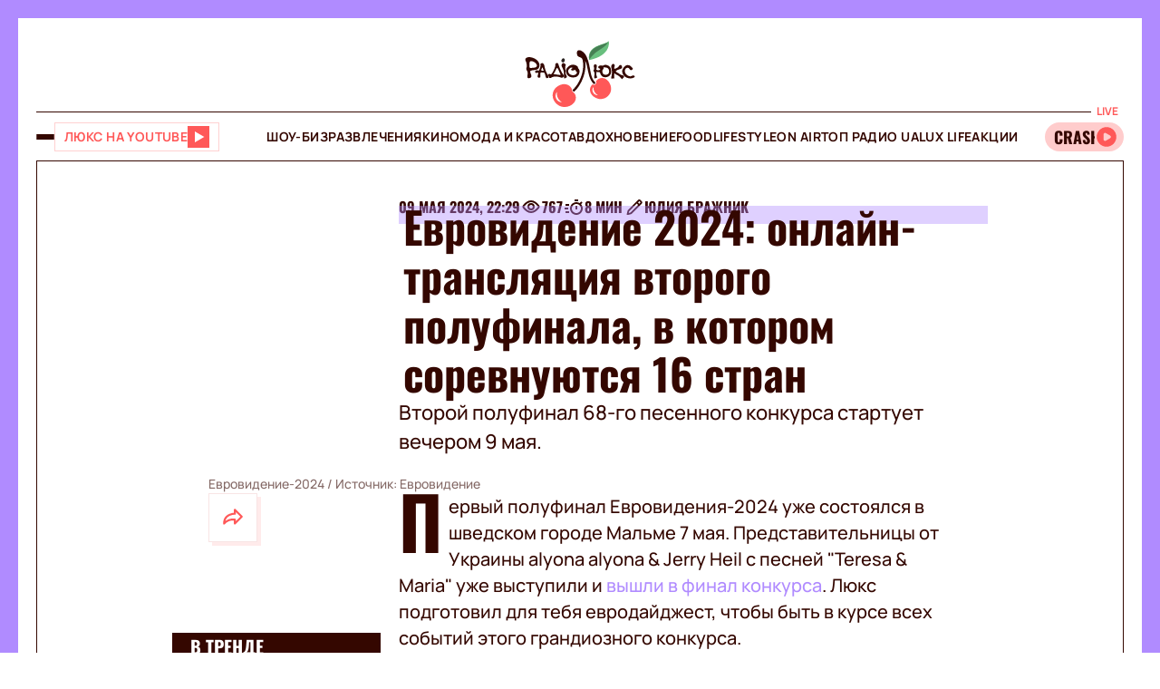

--- FILE ---
content_type: text/html;charset=UTF-8
request_url: https://lux.fm/ru/evrovidenie-2024-onlajn-translyaciya-vtorogo-polufinala-v-kotorom-vystupyat-16-stran_n148657
body_size: 47237
content:
<!DOCTYPE html><html lang="ru" data-beasties-container><head>
  <meta charset="utf-8">
  <title>Евровидение 2024 – смотреть онлайн 2 полуфинал – прямая трансляция – дайджест конкурса – Люкс ФМ</title>
  <base href="/">
  <meta name="viewport" content="width=device-width, initial-scale=1">
  <meta name="robots" content="index, follow, max-snippet:-1, max-image-preview:large, max-video-preview:-1">
  <link rel="icon" type="image/x-icon" href="favicon.ico">
  <link rel="preconnect" href="https://lux.fm">
  <link rel="preconnect" href="https://fun.lux.fm">

  <link rel="preconnect" href="https://membrana-cdn.media" crossorigin>
  <link rel="dns-prefetch" href="https://membrana-cdn.media">
  <link rel="preconnect" href="https://cdn.onthe.io" crossorigin>
  <link rel="dns-prefetch" href="https://cdn.onthe.io">
  <link rel="preconnect" href="https://www.googletagmanager.com" crossorigin>
  <link rel="dns-prefetch" href="https://www.googletagmanager.com">
  <link rel="preconnect" href="https://www.google-analytics.com" crossorigin>
  <link rel="dns-prefetch" href="https://www.google-analytics.com">
  <script async src="https://cdn.onthe.io/io.js/bOvunXJDy9Mw"></script>
  <script>
      window._io_config = window._io_config || {};
      window._io_config["0.2.0"] = window._io_config["0.2.0"] || [];
  </script>
<style>.row{display:flex;flex-wrap:wrap;margin-left:-1rem;margin-right:-1rem}.col{position:relative;padding-right:1rem;padding-left:1rem;float:left;width:100%}.col-xs-12{width:100%;max-width:100%}.col-xs-9{width:75%;max-width:75%}.col-xs-4{width:33.33333333%;max-width:33.33333333%}.col-xs-3{width:25%;max-width:25%}@media (min-width: 576px){.col-sm-12{width:100%;max-width:100%}}@media (min-width: 768px){.col-md-12{width:100%;max-width:100%}.col-md-9{width:75%;max-width:75%}.col-md-7{width:58.33333333%;max-width:58.33333333%}.col-md-5{width:41.66666667%;max-width:41.66666667%}.col-md-3{width:25%;max-width:25%}}@media (min-width: 900px){.col-lg-3{width:25%;max-width:25%}}.container{position:relative;max-width:1680px;width:100%;margin:0 auto}.container-branding{position:relative;max-width:900px;width:100%;margin:0 auto}.row-gap-2{row-gap:2rem}.py-2{padding-top:2rem;padding-bottom:2rem}.px-2{padding-right:2rem;padding-left:2rem}.flex{display:flex}.flex-column{flex-direction:column}.full-block-link:after{content:"";position:absolute;inset:0;cursor:pointer;z-index:10}@media (max-width: 768px){.hide-md{display:none!important}}.show-md{display:none!important}@media (max-width: 768px){.show-md{display:flex!important}}@font-face{font-family:OswaldBold;src:url("./media/subset-Oswald-Bold.eot");src:url("./media/subset-Oswald-Bold.eot?#iefix") format("embedded-opentype"),url("./media/subset-Oswald-Bold.woff2") format("woff2"),url("./media/subset-Oswald-Bold.woff") format("woff"),url("./media/subset-Oswald-Bold.ttf") format("truetype");font-display:swap;font-weight:700;font-style:normal}*{box-sizing:border-box;padding:0;margin:0}*{-webkit-tap-highlight-color:rgba(0,0,0,0);-moz-tap-highlight-color:rgba(0,0,0,0)}h1,h2,h3,h4{font-weight:inherit}a{color:inherit;text-decoration:none}button{background:transparent;border:none;cursor:pointer}:root{--regular: "ManropeRegular", Adjusted Arial, sans-serif;--medium: "ManropeMedium", sans-serif;--bold: "ManropeBold", sans-serif;--title-font: "OswaldBold", Title Adjusted Arial, sans-serif ;--title-font-adjusted: Adjusted Arial, sans-serif }html,body{position:relative;overflow-x:clip}html{font-size:10px;text-rendering:geometricPrecision;-webkit-text-size-adjust:100%;text-size-adjust:100%}body{font-size:1.8rem;font-family:var(--medium);font-weight:500;color:#340700;background-color:#fff;-ms-overflow-style:none;scrollbar-width:none}body::-webkit-scrollbar{display:none}
</style><link rel="stylesheet" href="styles-DJELBK3G.css" media="print" onload="this.media='all'"><noscript><link rel="stylesheet" href="styles-DJELBK3G.css"></noscript><script async="true" fetchpriority="low">(function(w,d,s,l,i){w[l]=w[l]||[];w[l].push({'gtm.start':
            new Date().getTime(),event:'gtm.js'});var f=d.getElementsByTagName(s)[0],
          j=d.createElement(s),dl=l!='dataLayer'?'&l='+l:'';j.async=true;j.src=
          'https://www.googletagmanager.com/gtm.js?id='+i+dl;f.parentNode.insertBefore(j,f);
        })(window,document,'script','dataLayer','GTM-5XGV2TK');</script><link rel="apple-touch-icon" href="https://lux.fm/assets/img/browser-icons/apple-touch-icon.png"><link rel="apple-touch-icon" href="https://lux.fm/assets/img/browser-icons/apple-touch-icon-152x152.png" sizes="152x152"><link rel="apple-touch-icon" href="https://lux.fm/assets/img/browser-icons/apple-touch-icon-120x120.png" sizes="120x120"><link rel="apple-touch-icon-precomposed" href="https://lux.fm/assets/img/browser-icons/apple-touch-icon-precomposed.png"><link rel="apple-touch-icon-precomposed" href="https://lux.fm/assets/img/browser-icons/apple-touch-icon-152x152-precomposed.png" sizes="152x152"><link rel="apple-touch-icon-precomposed" href="https://lux.fm/assets/img/browser-icons/apple-touch-icon-120x120-precomposed.png" sizes="120x120"><style ng-app-id="ng">[_nghost-ng-c1017813178]   app-scroll-to-top[_ngcontent-ng-c1017813178]{position:fixed;right:4rem;bottom:4rem;z-index:1000}@media (max-width: 768px){[_nghost-ng-c1017813178]   app-scroll-to-top[_ngcontent-ng-c1017813178]{right:1.5rem;bottom:1.5rem}}</style><style ng-app-id="ng">[_nghost-ng-c3795650389]{--border-size: 2rem;display:flex;flex-direction:column;width:100%;height:100%;padding-left:var(--border-size);padding-right:var(--border-size);background-color:var(--background-color);position:relative}[_nghost-ng-c3795650389]:before, [_nghost-ng-c3795650389]:after{content:"";width:var(--border-size);height:100%;position:absolute;top:0;background:var(--border-color);z-index:100}[_nghost-ng-c3795650389]:before{left:0}[_nghost-ng-c3795650389]:after{right:0}.hide-side-borders[_nghost-ng-c3795650389]{--border-size: 0}@media (max-width: 768px){.hide-borders-on-mobile[_nghost-ng-c3795650389]{--border-size: 0}}.with-title[_nghost-ng-c3795650389]{border-top:none}.with-title[_nghost-ng-c3795650389]   .progress[_ngcontent-ng-c3795650389]{height:fit-content;min-height:var(--border-size)}.with-title[_nghost-ng-c3795650389]   .progress[_ngcontent-ng-c3795650389]   app-block-title[_ngcontent-ng-c3795650389]{display:flex;margin:.5rem 2rem}[_nghost-ng-c3795650389]   .progress[_ngcontent-ng-c3795650389]{background-color:var(--border-color)}@media (max-width: 768px){[_nghost-ng-c3795650389]{--border-size: .5rem}.with-title[_nghost-ng-c3795650389]{border-top:none}.with-title[_nghost-ng-c3795650389]   .progress[_ngcontent-ng-c3795650389]{height:fit-content}.with-title[_nghost-ng-c3795650389]   .progress[_ngcontent-ng-c3795650389]   app-block-title[_ngcontent-ng-c3795650389]{display:flex;margin:.5rem 2.5rem}[_nghost-ng-c3795650389]   .progress[_ngcontent-ng-c3795650389]{height:fit-content}[_nghost-ng-c3795650389]   .progress.show-progress[_ngcontent-ng-c3795650389]{width:var(--scrolling-progress)}[_nghost-ng-c3795650389]   .progress.fixed[_ngcontent-ng-c3795650389]{position:fixed;top:0;opacity:1;z-index:100;height:var(--border-size)}[_nghost-ng-c3795650389]   .progress[_ngcontent-ng-c3795650389]   app-block-title[_ngcontent-ng-c3795650389]{display:flex;margin:.5rem 2.5rem}}</style><style ng-app-id="ng">[_nghost-ng-c777357481]{--header-height: 10.3rem}[_nghost-ng-c777357481]   .header-container[_ngcontent-ng-c777357481]{display:flex;flex-direction:column}[_nghost-ng-c777357481]   .mobile-header[_ngcontent-ng-c777357481]{height:var(--header-height);position:relative;display:flex;align-items:center;justify-content:space-between}[_nghost-ng-c777357481]   .mobile-header[_ngcontent-ng-c777357481]   app-player-widget[_ngcontent-ng-c777357481]{padding:0}[_nghost-ng-c777357481]   .mobile-header[_ngcontent-ng-c777357481]   .buttons-group[_ngcontent-ng-c777357481]{display:flex;align-items:center;column-gap:1.5rem}[_nghost-ng-c777357481]   .mobile-header[_ngcontent-ng-c777357481]   app-logo[_ngcontent-ng-c777357481]{position:absolute;left:50%;transform:translate(-50%);align-self:center;padding:1rem 0 .5rem;width:12.3rem;height:7.3rem}[_nghost-ng-c777357481]   .menu[_ngcontent-ng-c777357481]{display:flex;width:100%;flex-direction:row;align-items:center;min-height:5.5rem;border-top:1px solid #340700;border-bottom:1px solid #340700}[_nghost-ng-c777357481]   .menu[_ngcontent-ng-c777357481]   .buttons-group[_ngcontent-ng-c777357481], [_nghost-ng-c777357481]   .menu[_ngcontent-ng-c777357481]   app-player-widget[_ngcontent-ng-c777357481]{flex-grow:1;max-width:22.5rem}[_nghost-ng-c777357481]   .menu[_ngcontent-ng-c777357481]   .buttons-group[_ngcontent-ng-c777357481]{display:flex;align-items:center;column-gap:1.5rem}[_nghost-ng-c777357481]   .menu[_ngcontent-ng-c777357481]   app-menu[_ngcontent-ng-c777357481]{display:flex;justify-content:center;flex-grow:1}[_nghost-ng-c777357481]   app-burger-menu[_ngcontent-ng-c777357481]{display:flex;position:fixed;min-height:-webkit-fill-available;max-height:-webkit-fill-available;width:0;overflow-y:hidden;top:0;left:0;z-index:-1}@supports (-moz-appearance: none){[_nghost-ng-c777357481]   app-burger-menu[_ngcontent-ng-c777357481]{min-height:100vh;max-height:100vh}}[_nghost-ng-c777357481]   app-burger-menu.show[_ngcontent-ng-c777357481]{width:100%;left:0;z-index:1000}[_nghost-ng-c777357481]   app-burger-menu.hide[_ngcontent-ng-c777357481]{transition-delay:.4s;left:0}@media (max-width: 768px){[_nghost-ng-c777357481]{--header-height: 5.6rem}.main-page[_nghost-ng-c777357481]{border-bottom:1px solid #F8E4E4;margin-bottom:-1px}[_nghost-ng-c777357481]   .header-container[_ngcontent-ng-c777357481]   .mobile-header[_ngcontent-ng-c777357481]   app-logo[_ngcontent-ng-c777357481]{width:7.9rem;height:4.7rem}[_nghost-ng-c777357481]   .header-container[_ngcontent-ng-c777357481]   .menu[_ngcontent-ng-c777357481]{display:none}}</style><style ng-app-id="ng">[_nghost-ng-c1413570377]{display:flex}[_nghost-ng-c1413570377]   .footer[_ngcontent-ng-c1413570377]{display:flex;flex-direction:column;row-gap:4rem}[_nghost-ng-c1413570377]   .footer[_ngcontent-ng-c1413570377]   app-disclaimer[_ngcontent-ng-c1413570377]{margin-bottom:-3rem;margin-top:-1rem}[_nghost-ng-c1413570377]   .footer[_ngcontent-ng-c1413570377]   .info-wrapper[_ngcontent-ng-c1413570377]{display:flex;flex-wrap:wrap;row-gap:1.5rem}[_nghost-ng-c1413570377]   .footer[_ngcontent-ng-c1413570377]   .info[_ngcontent-ng-c1413570377]{display:flex;flex-direction:column;row-gap:2rem}[_nghost-ng-c1413570377]   .footer[_ngcontent-ng-c1413570377]   .info[_ngcontent-ng-c1413570377]   .item[_ngcontent-ng-c1413570377]{align-self:flex-start}[_nghost-ng-c1413570377]   .footer[_ngcontent-ng-c1413570377]   .info[_ngcontent-ng-c1413570377]   .item[_ngcontent-ng-c1413570377]   .label[_ngcontent-ng-c1413570377]{color:#9d2323;font-family:var(--medium);font-size:1.4rem;line-height:2.1rem}[_nghost-ng-c1413570377]   .footer[_ngcontent-ng-c1413570377]   .info[_ngcontent-ng-c1413570377]   .item[_ngcontent-ng-c1413570377]   .label[_ngcontent-ng-c1413570377]:first-letter{text-transform:capitalize}[_nghost-ng-c1413570377]   .footer[_ngcontent-ng-c1413570377]   .info[_ngcontent-ng-c1413570377]   .item[_ngcontent-ng-c1413570377]   .value[_ngcontent-ng-c1413570377]{font-family:var(--medium);font-size:1.6rem;line-height:2.1rem;color:#9d2323}[_nghost-ng-c1413570377]   .footer[_ngcontent-ng-c1413570377]   .info[_ngcontent-ng-c1413570377]   .item[_ngcontent-ng-c1413570377]   .value.underlined[_ngcontent-ng-c1413570377]{border-bottom:1px solid #9D2323}[_nghost-ng-c1413570377]   .footer[_ngcontent-ng-c1413570377]   .info[_ngcontent-ng-c1413570377]   .market-buttons[_ngcontent-ng-c1413570377]{display:flex;flex-wrap:wrap;width:100%;column-gap:2.7rem;row-gap:1rem}[_nghost-ng-c1413570377]   .footer[_ngcontent-ng-c1413570377]   .info[_ngcontent-ng-c1413570377]   .logo-copyright-wrapper[_ngcontent-ng-c1413570377]{justify-content:space-between}[_nghost-ng-c1413570377]   .footer[_ngcontent-ng-c1413570377]   .info[_ngcontent-ng-c1413570377]   .copyright[_ngcontent-ng-c1413570377]{color:#9d2323;font-size:1.4rem;line-height:2.1rem}[_nghost-ng-c1413570377]   .footer[_ngcontent-ng-c1413570377]   .info[_ngcontent-ng-c1413570377]   .footer-logo[_ngcontent-ng-c1413570377]{display:flex;position:relative;width:12.7rem;height:7.5rem;margin:2rem 0}[_nghost-ng-c1413570377]   .footer[_ngcontent-ng-c1413570377]   .menu[_ngcontent-ng-c1413570377]{display:flex;flex-direction:column}@media (max-width: 768px){[_nghost-ng-c1413570377]{padding-top:.5rem}[_nghost-ng-c1413570377]   .footer[_ngcontent-ng-c1413570377]{row-gap:2rem}[_nghost-ng-c1413570377]   .footer[_ngcontent-ng-c1413570377]   app-disclaimer[_ngcontent-ng-c1413570377]{margin-bottom:-1rem;margin-top:-1rem}[_nghost-ng-c1413570377]   .footer[_ngcontent-ng-c1413570377]   .wrapper[_ngcontent-ng-c1413570377]{row-gap:3rem}[_nghost-ng-c1413570377]   .footer[_ngcontent-ng-c1413570377]   .wrapper[_ngcontent-ng-c1413570377]   .info[_ngcontent-ng-c1413570377]{align-items:center;padding-right:1rem}[_nghost-ng-c1413570377]   .footer[_ngcontent-ng-c1413570377]   .wrapper[_ngcontent-ng-c1413570377]   .info[_ngcontent-ng-c1413570377]   .market-buttons[_ngcontent-ng-c1413570377]{width:100%;justify-content:space-between;column-gap:.5rem}[_nghost-ng-c1413570377]   .footer[_ngcontent-ng-c1413570377]   .wrapper[_ngcontent-ng-c1413570377]   .menu[_ngcontent-ng-c1413570377]{order:-1}[_nghost-ng-c1413570377]   .footer[_ngcontent-ng-c1413570377]   .wrapper[_ngcontent-ng-c1413570377]   .logo-copyright-wrapper[_ngcontent-ng-c1413570377]{flex-direction:row-reverse}[_nghost-ng-c1413570377]   .footer[_ngcontent-ng-c1413570377]   .wrapper[_ngcontent-ng-c1413570377]   .footer-logo[_ngcontent-ng-c1413570377]{width:8.1rem;height:4.8rem;margin:0}[_nghost-ng-c1413570377]   .footer[_ngcontent-ng-c1413570377]   app-divider[_ngcontent-ng-c1413570377]{width:calc(100% + 4rem);margin-left:-2rem;margin-right:-2rem}}[_nghost-ng-c1413570377]     .footer .wrapper .info app-socials-list{column-gap:2rem}</style><style ng-app-id="ng">@keyframes _ngcontent-ng-c2590088270_pulse{0%{transform:scale(1)}50%{transform:scale(.97)}to{transform:scale(1)}}@keyframes _ngcontent-ng-c2590088270_pulseShadow{0%{box-shadow:0 3.4rem 7rem #b15959}50%{box-shadow:0 3.4rem 7rem #b159594d}to{box-shadow:0 3.4rem 7rem #b15959}}[_nghost-ng-c2590088270]   app-music-photo-preview[_ngcontent-ng-c2590088270], [_nghost-ng-c2590088270]   .image-wrapper[_ngcontent-ng-c2590088270], [_nghost-ng-c2590088270]   app-share-button[_ngcontent-ng-c2590088270], [_nghost-ng-c2590088270]   app-news-image[_ngcontent-ng-c2590088270]{transition:box-shadow .2s ease-in-out!important}[_nghost-ng-c2590088270]:hover   app-music-photo-preview[_ngcontent-ng-c2590088270], [_nghost-ng-c2590088270]:hover   .image-wrapper[_ngcontent-ng-c2590088270], [_nghost-ng-c2590088270]:hover   app-share-button[_ngcontent-ng-c2590088270], [_nghost-ng-c2590088270]:hover   app-news-image[_ngcontent-ng-c2590088270]{box-shadow:#fcc6 0 0!important}[_nghost-ng-c2590088270]   app-share-button[_ngcontent-ng-c2590088270]{opacity:0;transition:opacity var(--animation-duration) ease-in-out}[_nghost-ng-c2590088270]   app-share-button.animate[_ngcontent-ng-c2590088270]{opacity:1;animation:_ngcontent-ng-c2590088270_opacity var(--animation-duration) ease-in-out}[_nghost-ng-c2590088270]     app-share-button app-svg-wrapper{--width: 2.4rem;--height: 2.4rem}@keyframes _ngcontent-ng-c2590088270_opacity{0%{opacity:0}to{opacity:1}}</style><style ng-app-id="ng">.burger-button[_ngcontent-ng-c3473425409]{width:2rem;height:5rem;display:flex;flex-direction:column;justify-content:center;align-items:center;row-gap:.4rem;position:relative;cursor:pointer}.burger-button[_ngcontent-ng-c3473425409]   span[_ngcontent-ng-c3473425409]{transition:all .2s ease-in-out;display:block;height:.2rem;width:2rem;background-color:#340700;border-radius:.5rem}.burger-button[_ngcontent-ng-c3473425409]   span.animate-first[_ngcontent-ng-c3473425409]{position:absolute;rotate:45deg}.burger-button[_ngcontent-ng-c3473425409]   span.animate-second[_ngcontent-ng-c3473425409]{opacity:0}.burger-button[_ngcontent-ng-c3473425409]   span.animate-third[_ngcontent-ng-c3473425409]{position:absolute;rotate:-45deg}</style><style ng-app-id="ng">[_nghost-ng-c956528897]   .video-button[_ngcontent-ng-c956528897]{display:flex;align-items:center;background-color:#fff;column-gap:1rem;border:1px solid #FFD1D1;height:3.2rem;padding:0 1rem;transition:all .3s ease-in-out}[_nghost-ng-c956528897]   .video-button[_ngcontent-ng-c956528897]   app-svg-wrapper[_ngcontent-ng-c956528897]{transition:background-color .3s ease-in-out}[_nghost-ng-c956528897]   .video-button[_ngcontent-ng-c956528897]:hover{border-color:#e04e4e;background-color:#ff5858}[_nghost-ng-c956528897]   .video-button[_ngcontent-ng-c956528897]:hover   .button-text[_ngcontent-ng-c956528897]{color:#fff}[_nghost-ng-c956528897]   .video-button[_ngcontent-ng-c956528897]:hover   app-svg-wrapper[_ngcontent-ng-c956528897]{--icon-color: #FFFFFF !important}[_nghost-ng-c956528897]   .video-button[_ngcontent-ng-c956528897]   .button-text[_ngcontent-ng-c956528897]{text-transform:uppercase;white-space:nowrap;color:#ff5858;font-family:var(--bold);font-size:1.4rem;letter-spacing:.42px;transition:color .3s ease-in-out}[_nghost-ng-c956528897]   .video-button[_ngcontent-ng-c956528897]   .button-image[_ngcontent-ng-c956528897]{width:2.6rem;min-width:2.6rem;height:2.6rem;position:relative}@media (max-width: 768px){[_nghost-ng-c956528897]   .video-button[_ngcontent-ng-c956528897]{padding:.3rem .4rem}[_nghost-ng-c956528897]   .video-button[_ngcontent-ng-c956528897]:not(.show-text-md)   .button-text[_ngcontent-ng-c956528897]{display:none}}</style><style ng-app-id="ng">.logo[_ngcontent-ng-c938380513]{width:100%;height:100%}</style><style ng-app-id="ng">[_nghost-ng-c136673245]{position:relative}[_nghost-ng-c136673245]   .widget[_ngcontent-ng-c136673245]{display:flex;align-items:center;height:3.2rem;padding:.7rem .3rem .7rem 0;border-radius:4rem;background-color:#fcc;position:relative;column-gap:.3rem;overflow-x:hidden;-ms-overflow-style:none;scrollbar-width:none}[_nghost-ng-c136673245]   .widget[_ngcontent-ng-c136673245]::-webkit-scrollbar{display:none}[_nghost-ng-c136673245]   .mobile-label[_ngcontent-ng-c136673245]{color:#ff5858;font-family:var(--bold);font-size:1.3rem;line-height:100%}[_nghost-ng-c136673245]   .label[_ngcontent-ng-c136673245]{font-family:var(--bold);font-size:1.2rem;line-height:1.6rem;padding:0 .6rem;background-color:#fff;color:#ff5858;position:absolute;top:-2rem;right:0}[_nghost-ng-c136673245]   .movable-container[_ngcontent-ng-c136673245]{width:calc(100% - 2.9rem);height:100%}[_nghost-ng-c136673245]   .song-info[_ngcontent-ng-c136673245]{display:flex;align-items:center;flex-direction:row;white-space:nowrap;padding-left:1rem}[_nghost-ng-c136673245]   .song-info[_ngcontent-ng-c136673245]   .artist[_ngcontent-ng-c136673245]{max-width:100%;flex-shrink:0;font-size:1.8rem;line-height:100%;white-space:nowrap;font-family:var(--title-font);text-transform:uppercase;text-overflow:ellipsis;overflow:hidden}[_nghost-ng-c136673245]   .song-info[_ngcontent-ng-c136673245]   .artist[_ngcontent-ng-c136673245]:after{content:"-"}[_nghost-ng-c136673245]   .song-info[_ngcontent-ng-c136673245]   .song[_ngcontent-ng-c136673245]{flex-shrink:1;white-space:nowrap;font-family:var(--regular);font-size:1.4rem;text-overflow:ellipsis;overflow:hidden;text-transform:none}@media (max-width: 768px){[_nghost-ng-c136673245]   .widget[_ngcontent-ng-c136673245]{padding-left:1rem}[_nghost-ng-c136673245]   .widget[_ngcontent-ng-c136673245]   .artist[_ngcontent-ng-c136673245], [_nghost-ng-c136673245]   .widget[_ngcontent-ng-c136673245]   .song[_ngcontent-ng-c136673245]{display:none}[_nghost-ng-c136673245]   .label[_ngcontent-ng-c136673245]{display:none}}</style><style ng-app-id="ng">@keyframes _ngcontent-ng-c3843934219_pulse{0%{transform:scale(1)}50%{transform:scale(.97)}to{transform:scale(1)}}@keyframes _ngcontent-ng-c3843934219_pulseShadow{0%{box-shadow:0 3.4rem 7rem #b15959}50%{box-shadow:0 3.4rem 7rem #b159594d}to{box-shadow:0 3.4rem 7rem #b15959}}[_nghost-ng-c3843934219]{display:flex;position:relative}[_nghost-ng-c3843934219]   .menu[_ngcontent-ng-c3843934219]{display:flex;flex-direction:column;background-color:#ff5858;width:25%;position:absolute;left:-100%;top:0;bottom:0;transition:all .4s ease-in-out;z-index:1000;transform:translateZ(0)}[_nghost-ng-c3843934219]   .menu.show[_ngcontent-ng-c3843934219]{left:0;opacity:1}[_nghost-ng-c3843934219]   .menu.hide[_ngcontent-ng-c3843934219]{left:-100%;opacity:0}[_nghost-ng-c3843934219]   .menu[_ngcontent-ng-c3843934219]   .panel[_ngcontent-ng-c3843934219]{display:flex;border-bottom:1px solid #D94040;padding:2rem}[_nghost-ng-c3843934219]   .menu[_ngcontent-ng-c3843934219]   .panel[_ngcontent-ng-c3843934219]   app-share-button[_ngcontent-ng-c3843934219]{margin-left:auto}[_nghost-ng-c3843934219]   .menu[_ngcontent-ng-c3843934219]   .content[_ngcontent-ng-c3843934219]{display:flex;flex-direction:column;max-height:100%;overflow-y:auto;-ms-overflow-style:none;scrollbar-width:none}[_nghost-ng-c3843934219]   .menu[_ngcontent-ng-c3843934219]   .content[_ngcontent-ng-c3843934219]::-webkit-scrollbar{display:none}[_nghost-ng-c3843934219]   .menu[_ngcontent-ng-c3843934219]   .menu-list[_ngcontent-ng-c3843934219]{display:flex;flex-direction:column}[_nghost-ng-c3843934219]   .menu[_ngcontent-ng-c3843934219]   .menu-list[_ngcontent-ng-c3843934219]   .item-wrapper[_ngcontent-ng-c3843934219]{display:flex;flex-direction:column}[_nghost-ng-c3843934219]   .menu[_ngcontent-ng-c3843934219]   .menu-list[_ngcontent-ng-c3843934219]   .item-wrapper.open[_ngcontent-ng-c3843934219]   .parent-item[_ngcontent-ng-c3843934219]{color:#fff;border-bottom:1px solid transparent}[_nghost-ng-c3843934219]   .menu[_ngcontent-ng-c3843934219]   .menu-list[_ngcontent-ng-c3843934219]   .item-wrapper.open[_ngcontent-ng-c3843934219]   .parent-item[_ngcontent-ng-c3843934219]   .arrow[_ngcontent-ng-c3843934219]{transform:rotate(270deg)}@media (min-width: 768px){[_nghost-ng-c3843934219]   .menu[_ngcontent-ng-c3843934219]   .menu-list[_ngcontent-ng-c3843934219]   .item-wrapper[_ngcontent-ng-c3843934219]:not(.open)   .parent-item[_ngcontent-ng-c3843934219]:hover{background-color:#ff6c6c!important}}[_nghost-ng-c3843934219]   .menu[_ngcontent-ng-c3843934219]   .menu-list[_ngcontent-ng-c3843934219]   .item-wrapper[_ngcontent-ng-c3843934219]   .parent-item[_ngcontent-ng-c3843934219]{display:flex;align-items:center;font-family:var(--title-font);font-size:3rem;line-height:100%;text-transform:uppercase;padding:2.5rem 2rem;cursor:pointer;-webkit-user-select:none;user-select:none;border-bottom:1px solid #D94040}[_nghost-ng-c3843934219]   .menu[_ngcontent-ng-c3843934219]   .menu-list[_ngcontent-ng-c3843934219]   .item-wrapper[_ngcontent-ng-c3843934219]   .parent-item[_ngcontent-ng-c3843934219]   .arrow[_ngcontent-ng-c3843934219]{margin-left:auto;transform:rotate(90deg);transition:transform .2s ease-in-out}[_nghost-ng-c3843934219]   .menu[_ngcontent-ng-c3843934219]   .menu-list[_ngcontent-ng-c3843934219]   .item-wrapper[_ngcontent-ng-c3843934219]   .child-items[_ngcontent-ng-c3843934219]{height:0;overflow:hidden;background-color:#fff;transition:height .2s ease-in-out}[_nghost-ng-c3843934219]   .menu[_ngcontent-ng-c3843934219]   .menu-list[_ngcontent-ng-c3843934219]   .item-wrapper[_ngcontent-ng-c3843934219]   .child-items[_ngcontent-ng-c3843934219]   .child-items-wrapper[_ngcontent-ng-c3843934219]{display:flex;flex-direction:column;row-gap:1.5rem;padding:2rem}[_nghost-ng-c3843934219]   .menu[_ngcontent-ng-c3843934219]   .menu-list[_ngcontent-ng-c3843934219]   .item-wrapper[_ngcontent-ng-c3843934219]   .child-items[_ngcontent-ng-c3843934219]   .child-item[_ngcontent-ng-c3843934219]{font-family:var(--bold);font-size:1.2rem;line-height:normal;letter-spacing:.36px;text-transform:uppercase;cursor:pointer;transition:opacity .2s ease-in-out}[_nghost-ng-c3843934219]   .menu[_ngcontent-ng-c3843934219]   .menu-list[_ngcontent-ng-c3843934219]   .item-wrapper[_ngcontent-ng-c3843934219]   .child-items[_ngcontent-ng-c3843934219]   .child-item[_ngcontent-ng-c3843934219]:hover{opacity:.7}[_nghost-ng-c3843934219]   .menu[_ngcontent-ng-c3843934219]   app-socials-list[_ngcontent-ng-c3843934219]{display:flex;align-items:center;padding:2rem;column-gap:1rem;justify-content:space-around;margin-top:auto}[_nghost-ng-c3843934219]   .gradient[_ngcontent-ng-c3843934219]{display:flex;border:2rem solid #FF5858;border-left:none;border-bottom:none;flex-grow:1;min-height:100%;background:linear-gradient(360deg,#2121218f,#340000 98.7%);cursor:pointer;z-index:0}[_nghost-ng-c3843934219]   .gradient.show[_ngcontent-ng-c3843934219]{animation:_ngcontent-ng-c3843934219_in .4s ease-in-out}[_nghost-ng-c3843934219]   .gradient.hide[_ngcontent-ng-c3843934219]{animation:_ngcontent-ng-c3843934219_out .4s ease-in-out}@media (max-width: 768px){[_nghost-ng-c3843934219]   .menu[_ngcontent-ng-c3843934219]{width:80%}[_nghost-ng-c3843934219]   .menu[_ngcontent-ng-c3843934219]   .menu-list[_ngcontent-ng-c3843934219]   .item-wrapper[_ngcontent-ng-c3843934219]   .parent-item[_ngcontent-ng-c3843934219]{font-size:2rem}[_nghost-ng-c3843934219]   .gradient[_ngcontent-ng-c3843934219]{border-width:.5rem}}[_nghost-ng-c3843934219]     .panel app-music-photo-preview, [_nghost-ng-c3843934219]     .panel .image-wrapper, [_nghost-ng-c3843934219]     .panel app-share-button, [_nghost-ng-c3843934219]     .panel app-news-image{transition:box-shadow .2s ease-in-out!important}[_nghost-ng-c3843934219]     .panel:hover app-music-photo-preview, [_nghost-ng-c3843934219]     .panel:hover .image-wrapper, [_nghost-ng-c3843934219]     .panel:hover app-share-button, [_nghost-ng-c3843934219]     .panel:hover app-news-image{box-shadow:#fcc6 0 0!important}[_nghost-ng-c3843934219]     app-share-button{padding:.6rem!important}@keyframes _ngcontent-ng-c3843934219_in{0%{opacity:0}to{opacity:1}}@keyframes _ngcontent-ng-c3843934219_out{0%{opacity:1}to{opacity:0}}</style><style ng-app-id="ng">@keyframes _ngcontent-ng-c516545681_pulse{0%{transform:scale(1)}50%{transform:scale(.97)}to{transform:scale(1)}}@keyframes _ngcontent-ng-c516545681_pulseShadow{0%{box-shadow:0 3.4rem 7rem #b15959}50%{box-shadow:0 3.4rem 7rem #b159594d}to{box-shadow:0 3.4rem 7rem #b15959}}[_nghost-ng-c516545681]{--width: 2.4rem;--height: 2.4rem;--icon-color: $primary;width:var(--width);min-width:var(--width);height:var(--height);display:flex;align-items:center;justify-content:center;-webkit-mask:var(--icon) no-repeat center;mask:var(--icon) no-repeat center;background-color:var(--icon-color);mask-size:contain;transition:opacity .2s ease-in-out}@media (min-width: 768px){[_nghost-ng-c516545681]:hover{opacity:.8}}</style><style ng-app-id="ng">@keyframes _ngcontent-ng-c2931037099_pulse{0%{transform:scale(1)}50%{transform:scale(.97)}to{transform:scale(1)}}@keyframes _ngcontent-ng-c2931037099_pulseShadow{0%{box-shadow:0 3.4rem 7rem #b15959}50%{box-shadow:0 3.4rem 7rem #b159594d}to{box-shadow:0 3.4rem 7rem #b15959}}[_nghost-ng-c2931037099]{display:inline-flex;align-items:center;justify-content:center;-webkit-user-select:none;user-select:none;padding:1px}[_nghost-ng-c2931037099]   .lang-switcher-button[_ngcontent-ng-c2931037099]{display:flex;align-items:center;justify-content:center;font-family:var(--bold);font-size:1.2rem;line-height:1.4rem;letter-spacing:.036em;border:1px solid #D94040;background:#9d2323;width:4rem;height:4rem;text-transform:uppercase;color:#fff;cursor:pointer;transition:opacity .2s ease-in-out}@media (min-width: 768px){[_nghost-ng-c2931037099]   .lang-switcher-button[_ngcontent-ng-c2931037099]:hover{opacity:.8}}</style><style ng-app-id="ng">@keyframes _ngcontent-ng-c4237971862_pulse{0%{transform:scale(1)}50%{transform:scale(.97)}to{transform:scale(1)}}@keyframes _ngcontent-ng-c4237971862_pulseShadow{0%{box-shadow:0 3.4rem 7rem #b15959}50%{box-shadow:0 3.4rem 7rem #b159594d}to{box-shadow:0 3.4rem 7rem #b15959}}[_nghost-ng-c4237971862]{cursor:pointer;display:flex;width:fit-content;height:fit-content;transition:opacity .2s ease-in-out}[_nghost-ng-c4237971862]   app-svg-wrapper[_ngcontent-ng-c4237971862]{--width: 2.4rem;--height: 2.4rem}.primary[_nghost-ng-c4237971862]{padding:1.4rem;background-color:#fff;border:1px solid #F8E4E4}@media (min-width: 768px){[_nghost-ng-c4237971862]:hover{opacity:.8}}@media (max-width: 768px){[_nghost-ng-c4237971862]   app-svg-wrapper[_ngcontent-ng-c4237971862]{--width: 2.1rem;--height: 2.1rem}.primary[_nghost-ng-c4237971862]{padding:calc(1rem - 1px)}}</style><style ng-app-id="ng">[_nghost-ng-c1013717033]{display:flex;flex-wrap:wrap}</style><style ng-app-id="ng">[_nghost-ng-c3546653473]{color:#9d2323;width:100%;display:flex;justify-content:center;align-items:center;font-family:var(--bold);font-size:1.2rem;font-style:normal;font-weight:700;letter-spacing:.36px;text-transform:uppercase;text-align:center;padding:0 4rem}</style><style ng-app-id="ng">[_nghost-ng-c1368381518]{display:flex;width:100%;height:1px;min-height:1px}</style><style ng-app-id="ng">[_nghost-ng-c1857017446]   .footer-menu[_ngcontent-ng-c1857017446]{display:flex;row-gap:4rem}</style><style ng-app-id="ng">@keyframes _ngcontent-ng-c431913220_pulse{0%{transform:scale(1)}50%{transform:scale(.97)}to{transform:scale(1)}}@keyframes _ngcontent-ng-c431913220_pulseShadow{0%{box-shadow:0 3.4rem 7rem #b15959}50%{box-shadow:0 3.4rem 7rem #b159594d}to{box-shadow:0 3.4rem 7rem #b15959}}[_nghost-ng-c431913220]    {--gap: 2.5rem}[_nghost-ng-c431913220]     #news-summary{font-size:2rem;line-height:2.9rem;max-width:100%;display:flex;flex-direction:column;row-gap:var(--gap)}[_nghost-ng-c431913220]     #news-summary strong{font-family:var(--bold)}[_nghost-ng-c431913220]     #news-summary h1, [_nghost-ng-c431913220]     #news-summary h2, [_nghost-ng-c431913220]     #news-summary h3, [_nghost-ng-c431913220]     #news-summary h4, [_nghost-ng-c431913220]     #news-summary h5, [_nghost-ng-c431913220]     #news-summary h6{font-family:var(--title-font);margin-bottom:-1rem;line-height:130%}[_nghost-ng-c431913220]     #news-summary h1{font-size:4.8rem}[_nghost-ng-c431913220]     #news-summary h2{font-size:3.6rem}[_nghost-ng-c431913220]     #news-summary h3{font-size:3.2rem}[_nghost-ng-c431913220]     #news-summary h4{font-size:2.8rem}[_nghost-ng-c431913220]     #news-summary h5{font-size:2.4rem}[_nghost-ng-c431913220]     #news-summary h6{font-size:2rem}[_nghost-ng-c431913220]     #news-summary ol, [_nghost-ng-c431913220]     #news-summary ul{display:flex;flex-direction:column;row-gap:1rem;font-size:2rem;line-height:2.9rem;list-style:none;margin-left:0;padding-left:0}[_nghost-ng-c431913220]     #news-summary ol a, [_nghost-ng-c431913220]     #news-summary ul a{color:var(--border-color)}[_nghost-ng-c431913220]     #news-summary p a{color:var(--border-color)}[_nghost-ng-c431913220]     #news-summary ol{counter-reset:item}[_nghost-ng-c431913220]     #news-summary ol li{position:relative;padding-left:3.5rem;counter-increment:item;margin-bottom:1rem}[_nghost-ng-c431913220]     #news-summary ol li:before{content:counter(item) ".";position:absolute;left:0;top:.4rem;font-family:var(--title-font);font-size:2rem;line-height:100%;background:#340700;color:#fff;text-align:center;display:inline-block;padding:0 .1rem;min-width:1.6rem}[_nghost-ng-c431913220]     #news-summary ul li{position:relative;padding-left:2.5rem}[_nghost-ng-c431913220]     #news-summary ul li:before{content:"";position:absolute;left:0;top:.7rem;display:flex;align-items:center;width:1.6rem;max-width:1.6rem;min-width:1.6rem;height:1.6rem;border-radius:50%;background-color:#340700}[_nghost-ng-c431913220]     #news-summary>p:first-of-type:first-letter{font-family:var(--title-font);font-size:8rem;line-height:75%;margin-right:.7rem;float:left}[_nghost-ng-c431913220]     #news-summary p:not(:last-child){margin-bottom:1rem}[_nghost-ng-c431913220]     #news-summary p:has(em img){margin-bottom:0!important}[_nghost-ng-c431913220]     #news-summary p:has(em img) em{line-height:100%}[_nghost-ng-c431913220]     #news-summary p:has(em img)+.photo-credits{font-size:1.4rem;line-height:2.1rem;text-align:left;margin-top:-1rem;margin-bottom:-1rem}[_nghost-ng-c431913220]     #news-summary .read-also{display:flex;row-gap:2rem;border-top:1px solid #340700;border-bottom:1px solid #340700;padding:1rem 0}[_nghost-ng-c431913220]     #news-summary .read-also:has(+.insert){margin-bottom:calc((var(--gap) + .1rem) * -1)}[_nghost-ng-c431913220]     #news-summary .read-also .label{display:inline-flex;height:1.6rem;background-color:var(--border-color);text-transform:uppercase;color:#fff;font-family:var(--title-font);font-size:1.6rem;line-height:100%}[_nghost-ng-c431913220]     #news-summary .read-also .link{display:inline;font-family:var(--title-font);font-size:1.8rem;line-height:2.6rem;text-transform:uppercase;margin-bottom:0}[_nghost-ng-c431913220]     #news-summary .read-also .link a{margin-right:.7rem;color:#340700;transition:color .2s ease-in-out}@media (min-width: 768px){[_nghost-ng-c431913220]     #news-summary .read-also .link a:hover{color:var(--border-color)!important}}[_nghost-ng-c431913220]     #news-summary .insert{display:block;padding:2rem 0 1rem;border-top:1px solid rgba(133,106,102,.3);border-bottom:1px solid rgba(133,106,102,.3);color:#856a66;font-size:1.4rem;line-height:1.9rem;text-transform:uppercase}[_nghost-ng-c431913220]     #news-summary .insert strong{text-transform:none;color:#340700;font-family:var(--medium);font-weight:500;font-size:2rem;line-height:2.9rem}[_nghost-ng-c431913220]     #news-summary .responsive-embed{width:100%}[_nghost-ng-c431913220]     #news-summary .responsive-embed.youtube{background-color:#fcc;aspect-ratio:16/9}[_nghost-ng-c431913220]     #news-summary .responsive-embed.youtube iframe{width:100%;height:100%;max-width:100%}[_nghost-ng-c431913220]     #news-summary .responsive-embed.instagram{background-color:transparent}[_nghost-ng-c431913220]     #news-summary .responsive-embed iframe{max-width:100%}[_nghost-ng-c431913220]     #news-summary .photo-credits{font-family:var(--regular);font-size:1.4rem;line-height:21px;margin-top:-2rem}[_nghost-ng-c431913220]     #news-summary img{width:100%}[_nghost-ng-c431913220]     #news-summary .quote{padding:0 4.8rem;position:relative;font-family:var(--title-font);font-size:1.8rem;line-height:2.8rem;text-transform:uppercase}[_nghost-ng-c431913220]     #news-summary .quote:before, [_nghost-ng-c431913220]     #news-summary .quote:after{content:"";position:absolute;width:2.8rem;min-width:2.8rem;height:2.3rem;display:flex;align-items:center;justify-content:center;-webkit-mask:url(/assets/img/common/quote.svg) no-repeat center;mask:url(/assets/img/common/quote.svg) no-repeat center;background-color:var(--border-color);mask-size:contain}[_nghost-ng-c431913220]     #news-summary .quote:after{transform:rotate(180deg);right:0;bottom:0}[_nghost-ng-c431913220]     #news-summary .quote:before{left:0;top:0}@media (max-width: 768px){[_nghost-ng-c431913220]    {--gap: 2rem}[_nghost-ng-c431913220]     #news-summary{font-size:1.8rem;line-height:2.5rem}[_nghost-ng-c431913220]     #news-summary ul, [_nghost-ng-c431913220]     #news-summary ol{font-size:1.8rem;line-height:2.5rem}[_nghost-ng-c431913220]     #news-summary h1{font-size:2.8rem}[_nghost-ng-c431913220]     #news-summary h2{font-size:2.4rem}[_nghost-ng-c431913220]     #news-summary h3{font-size:2rem}[_nghost-ng-c431913220]     #news-summary h4{font-size:2rem}[_nghost-ng-c431913220]     #news-summary h5{font-size:2rem}[_nghost-ng-c431913220]     #news-summary h6{font-size:2rem}[_nghost-ng-c431913220]     #news-summary p:not(:last-child){margin-bottom:1rem}[_nghost-ng-c431913220]     #news-summary p:has(em img){margin-bottom:0!important}[_nghost-ng-c431913220]     #news-summary p:has(em img) em{line-height:100%}[_nghost-ng-c431913220]     #news-summary p:has(em img)+.photo-credits{font-size:1.4rem;line-height:2.1rem;text-align:left!important;margin-top:-1.5rem}[_nghost-ng-c431913220]     #news-summary .read-also{padding:2rem 1.5rem;width:calc(100% + 3rem);margin-left:-1.5rem;margin-right:-1.5rem}[_nghost-ng-c431913220]     #news-summary .read-also .label{width:fit-content;height:1.4rem;font-size:1.4rem}[_nghost-ng-c431913220]     #news-summary .read-also .link{display:flex;flex-direction:column;row-gap:.2rem;font-size:1.4rem;line-height:2.2rem}[_nghost-ng-c431913220]     #news-summary .read-also .link a{margin-right:.5rem}[_nghost-ng-c431913220]     #news-summary .insert{padding:2rem 1.5rem 1rem;width:calc(100% + 3rem);margin-left:-1.5rem;margin-right:-1.5rem}[_nghost-ng-c431913220]     #news-summary .insert strong{font-size:1.8rem;line-height:2.5rem}[_nghost-ng-c431913220]     #news-summary .quote{font-size:1.4rem;line-height:2.2rem;padding:0 3.8rem}[_nghost-ng-c431913220]     #news-summary .trending-block h3, [_nghost-ng-c431913220]     #news-summary .trending-block h4{margin-bottom:0}[_nghost-ng-c431913220]     #news-summary .photo-credits{margin-top:-1.5rem}}[_nghost-ng-c431913220]     app-title-with-category .title{font-family:var(--title-font);font-size:4.8rem;line-height:5.4rem}[_nghost-ng-c431913220]     app-read-also{margin:0 2rem 5rem}@media (min-width: 768px){[_nghost-ng-c431913220]     app-border-wrapper:first-child{margin-top:-.1rem}}@media (max-width: 768px){[_nghost-ng-c431913220]     app-read-also{margin:0 0 5rem}[_nghost-ng-c431913220]     .trending-block{display:flex;width:calc(100% + 3rem);margin-left:-1.5rem;margin-right:-1.5rem}[_nghost-ng-c431913220]     .trending-block h4{margin:0}}</style><meta name="robots" content="max-image-preview:large"><link _ngcontent-ng-c938380513 as="image" href="https://lux.fm/assets/img/common/logo-lux.svg" rel="preload" fetchpriority="high" imagesizes="100vw"><style ng-app-id="ng">@keyframes _ngcontent-ng-c3305788228_pulse{0%{transform:scale(1)}50%{transform:scale(.97)}to{transform:scale(1)}}@keyframes _ngcontent-ng-c3305788228_pulseShadow{0%{box-shadow:0 3.4rem 7rem #b15959}50%{box-shadow:0 3.4rem 7rem #b159594d}to{box-shadow:0 3.4rem 7rem #b15959}}[_nghost-ng-c3305788228]{--size: 4.8rem;--icon: url(#);--icon-color: $primary}[_nghost-ng-c3305788228]   .social-item[_ngcontent-ng-c3305788228]{position:relative;width:var(--size);min-width:var(--size);height:var(--size);display:flex;align-items:center;justify-content:center;-webkit-mask:var(--icon) no-repeat center;mask:var(--icon) no-repeat center;background-color:var(--icon-color);mask-size:contain;transition:opacity .2s ease-in-out}@media (min-width: 768px){[_nghost-ng-c3305788228]   .social-item[_ngcontent-ng-c3305788228]:hover{opacity:.8}}@media (max-width: 768px){[_nghost-ng-c3305788228]{--size: 3.6rem}}</style><style ng-app-id="ng">@keyframes _ngcontent-ng-c407884807_pulse{0%{transform:scale(1)}50%{transform:scale(.97)}to{transform:scale(1)}}@keyframes _ngcontent-ng-c407884807_pulseShadow{0%{box-shadow:0 3.4rem 7rem #b15959}50%{box-shadow:0 3.4rem 7rem #b159594d}to{box-shadow:0 3.4rem 7rem #b15959}}[_nghost-ng-c407884807]{width:16.8rem;height:5.6rem;background-color:#9d2323;border:1px solid rgb(217,64,64);padding:.8rem 1rem;border-radius:.8rem}[_nghost-ng-c407884807]   .market-button[_ngcontent-ng-c407884807]{display:inline-flex;position:relative;width:100%;height:100%;align-items:center;justify-content:center;transition:opacity .2s ease-in-out}@media (min-width: 768px){[_nghost-ng-c407884807]   .market-button[_ngcontent-ng-c407884807]:hover{opacity:.8}}@media (max-width: 768px){[_nghost-ng-c407884807]{width:14rem;height:4.6rem}}</style><link _ngcontent-ng-c938380513 as="image" href="https://lux.fm/assets/img/common/footer-logo-lux.svg" rel="preload" fetchpriority="high" imagesizes="100vw"><style ng-app-id="ng">@keyframes _ngcontent-ng-c871886371_pulse{0%{transform:scale(1)}50%{transform:scale(.97)}to{transform:scale(1)}}@keyframes _ngcontent-ng-c871886371_pulseShadow{0%{box-shadow:0 3.4rem 7rem #b15959}50%{box-shadow:0 3.4rem 7rem #b159594d}to{box-shadow:0 3.4rem 7rem #b15959}}.menu[_ngcontent-ng-c871886371]{display:flex;flex-wrap:wrap;column-gap:2rem;row-gap:1rem}.menu[_ngcontent-ng-c871886371]   .item[_ngcontent-ng-c871886371]{font-family:var(--bold);font-size:1.4rem;line-height:1.9rem;letter-spacing:.03em;text-transform:uppercase;transition:color .2s ease-in-out}@media (min-width: 768px){.menu[_ngcontent-ng-c871886371]   .item[_ngcontent-ng-c871886371]:hover{color:var(--border-color)!important}}</style><style ng-app-id="ng">[_nghost-ng-c267818049]{display:flex;flex-direction:column;row-gap:1.5rem;color:#340700;text-transform:uppercase}.secondary[_nghost-ng-c267818049]{color:#9d2323}[_nghost-ng-c267818049]   .parent[_ngcontent-ng-c267818049]{font-family:var(--title-font);font-size:3rem;line-height:100%}[_nghost-ng-c267818049]   .child[_ngcontent-ng-c267818049]{font-size:1.2rem;line-height:1.6rem;letter-spacing:.03em}@media (max-width: 768px){[_nghost-ng-c267818049]   .parent[_ngcontent-ng-c267818049]{font-size:2rem}[_nghost-ng-c267818049]   .child[_ngcontent-ng-c267818049]{font-size:1rem;line-height:1.4rem}}</style><style ng-app-id="ng">[_nghost-ng-c1957494054]{height:fit-content}[_nghost-ng-c1957494054]   app-loader[_ngcontent-ng-c1957494054]{--width: 2.6rem;--height: 2.6rem}</style><style ng-app-id="ng">[_nghost-ng-c460131595]{position:relative}[_nghost-ng-c460131595]:before{position:absolute;content:"";top:50%;left:50%;border-radius:50%;transform:translate(-50%,-50%);width:80%;height:80%;background-color:#fff;z-index:0}[_nghost-ng-c460131595]    {cursor:pointer}[_nghost-ng-c460131595]     app-svg-wrapper{--width: 2.6rem;--height: 2.6rem}</style><style ng-app-id="ng">[_nghost-ng-c1273957804]{display:flex;height:100%;overflow:hidden;position:relative}[_nghost-ng-c1273957804]   .line[_ngcontent-ng-c1273957804]{display:flex;position:absolute;left:0;top:0;animation:calc(var(--overflow-width) * var(--speed) * 1ms) _ngcontent-ng-c1273957804_ticker 1s infinite linear forwards}@keyframes _ngcontent-ng-c1273957804_ticker{0%{left:0}50%{left:calc(var(--overflow-width) * -1px)}to{left:0}}</style><meta name="description" content="Второй полуфинал Евровидения стартует 9 мая в 22:00. Смотри видео онлайн-трансляцию второго полуфинала песенного конкурса на Люкс. Узнавай последние новости Евровидения-2024."><link rel="canonical" href="https://lux.fm/ru/evrovidenie-2024-onlajn-translyaciya-vtorogo-polufinala-v-kotorom-vystupyat-16-stran_n148657"><link rel="alternate" hreflang="uk" href="https://lux.fm/yevrobachennya-2024-onlajn-translyaciya-drugogo-pivfinalu-u-yakomu-vistuplyat-16-krayin_n148653"><link rel="alternate" hreflang="ru" href="https://lux.fm/ru/evrovidenie-2024-onlajn-translyaciya-vtorogo-polufinala-v-kotorom-vystupyat-16-stran_n148657"><link rel="alternate" hreflang="x-default" href="https://lux.fm/yevrobachennya-2024-onlajn-translyaciya-drugogo-pivfinalu-u-yakomu-vistuplyat-16-krayin_n148653"><link rel="amphtml" href="https://lux.fm/ru/evrovidenie-2024-onlajn-translyaciya-vtorogo-polufinala-v-kotorom-vystupyat-16-stran_n148657/amp"><meta property="og:title" content="Евровидение 2024: онлайн-трансляция второго полуфинала, в котором соревнуются 16 стран"><meta property="og:type" content="website"><meta property="og:description" content="Второй полуфинал 68-го песенного конкурса стартует вечером 9 мая."><meta property="og:image" content="https://lux.fm/uploads/media_news/2024/05/663b3ddd2e040493089328.png"><meta property="og:url" content="https://lux.fm/ru/evrovidenie-2024-onlajn-translyaciya-vtorogo-polufinala-v-kotorom-vystupyat-16-stran_n148657"><meta property="og:site_name" content="Lux FM"><meta property="twitter:card" content="summary_large_image"><meta property="twitter:site" content="@LuxFM"><meta property="twitter:creator" content="@LuxFM"><script type="application/ld+json">{"@context":"https://schema.org","@type":"BreadcrumbList","itemListElement":[{"@type":"ListItem","position":1,"name":"Люкс ФМ","item":{"@type":"Thing","@id":"https://lux.fm/ru"}},{"@type":"ListItem","position":2,"name":"Шоубіз","item":{"@type":"Thing","@id":"https://lux.fm/ru/showbiz_t2"}},{"@type":"ListItem","position":3,"name":"Евровидение 2024: онлайн-трансляция второго полуфинала, в котором соревнуются 16 стран"}]}</script><script type="application/ld+json">[{"@context":"https://schema.org","@type":"NewsArticle","mainEntityOfPage":{"@type":"WebPage","@id":"https://lux.fm/ru/evrovidenie-2024-onlajn-translyaciya-vtorogo-polufinala-v-kotorom-vystupyat-16-stran_n148657","name":"Евровидение 2024: онлайн-трансляция второго полуфинала, в котором соревнуются 16 стран"},"headline":"Евровидение 2024: онлайн-трансляция второго полуфинала, в котором соревнуются 16 стран","description":"Второй полуфинал 68-го песенного конкурса стартует вечером 9 мая.","articleSection":"Шоу-биз","keywords":"Новости, Юлия Бражник, Евровидение, Актуальное, Публикации, Шоу-биз, Шоу, Топ","articleBody":"Первый полуфинал Евровидения-2024 уже состоялся в шведском городе Мальме 7 мая. Представительницы от Украины alyona alyona &amp; Jerry Heil с песней \"Teresa &amp; Maria\" уже выступили и вышли в финал конкурса. Люкс подготовил для тебя евродайджест, чтобы быть в курсе всех событий этого грандиозного конкурса.Смотрите также: Овации от мира: alyona alyona и Jerry Heil выступили на ЕвровиденииУже сегодня, 9 мая, в 22:00 стартует второй полуфинал песенного конкурса Евровидение-2024. Коротко рассказываем, что уже произошло в первом полуфинале, чего ожидать во втором и где смотреть онлайн.Онлайн-трансляция второго полуфинала Евровидения-2024 – смотреть онлайн:На канале YouTube Eurovision Song Contest на языке оригинала:На канале YouTube Євробачення Україна с комментариями Тимура Мирошниченко:Как прошел первый полуфинал Евровидения-2024В первом полуфинале на главной сцене конкурса выступало 15 конкурсантов. Представительницы от Украины выступили под номером 5, но фактически вышли на сцену шестыми. Дело в том, что в этом году организаторы конкурса изменили правила проведения конкурса. В этом году страны \"большой пятерки\" также выступают в полуфиналах. Наши девушки выступили феерично, ранее Люкс рассказывал, что номер им поставила украинская режиссерка Таню Муиньо. Выступление было грандиозным, но во время выступления Jerry Heil разбила колено.Не обошелся первый полуфинал без пикантных моментов. Так, представитель Финляндии Windows95man поразил своим выступлением без трусов. Он или прикрывался руками, или прятался за коллег-музыкантов.Интересно, что в финал вышел Люксембург, который впервые за 31 год выступил на сцене Евровидения. Страну представляла певица TALI, а вот номер ей поставил известный украинский режиссер Герман Ненов.Буквально через полчаса после начала конкурса сайт Евровидения перестал работать. Очевидно, что серверы не выдержали наплыва пользователей. Кстати, ранее сообщалось, что полиция Швеции и организаторы Евровидения готовятся к хакерским атакам и сбоям в эфире конкурса.В результате первого полуфинала в гранд-финал вышло 10 стран – это Украина, Сербия, Португалия, Словения, Литва, Финляндия, Кипр, Хорватия, Ирландия, Люксембург. Фаворитом песенного конкурса остается представитель Хорватии Baby Lasagna с песней Rim Tim Tagi Dim. В настоящее время его шансы на победу оцениваются в 40%.После выступления в первом полуфинале Украины, номер наших певиц alyona alyona &amp; Jerry Heil попал в тренды французского и итальянского YouTube. Кроме того, по состоянию на 9 мая песня \"Teresa &amp; Maria\" находится в музыкальных чартах 26 стран мира.Выступление alyona alyona &amp; Jerry Heil с песней \"Teresa &amp; Maria\":Что известно о втором полуфинале Евровидения-2024:В Мальме проходит митинг пропалестинских активистов, выступающих против участия Израиля в конкурсе. Среди митингующих была замечена эко-активистка Грета Тунберг. Люди вышли на улицы с флагами Палестины и даже использовали дымовые шашки цветов флага.Представительницу Израиля Eden Golan во время выступления на Евровидении-2024 перед жюри конкурса освистали зрители с флагами Палестины. Кроме освистывания певицы, также звучали фразы \"Free Palestine\" и \"Ban Israel\". Сегодня Израиль должен выступить вживую во втором полуфинале конкурса.Во втором полуфинале песенного конкурса примут участие 16 стран. Также выступят страны-основательницы Евровидения: Франция, Испания и Италия, которые автоматически попадают в финал. Великобритания, Германия и страна-хозяйка Швеция уже выступили в первом полуфинале.На телеканале Суспільне Культура в 21:30 начнется программа \"Передшоу. Пісенний конкурс Євробачення-2024\". Ведущие Тимур Мирошниченко и Светлана Тарабарова пообщаются с alyona alyona и Jerry Heil, ведущей \"Щоденників Євробачення\" Анной Тульевой, режиссером Германом Неновым и радиоведущим Славой Деминым.Во втором эфире Евровидения ожидаем выступление представителя Швейцарии Nemo с песней \"The Code\". Сейчас, по прогнозам букмекеров, он находится на второй строчке в таблице с 18% шансов на победу. Еврофаны ждут выступление Nemo из-за его необычного номера – певец будет выступать на балансирующей платформе, которая имеет вид диска на шаре.На третьем месте в списке букмекеров стоит Украина. У нас 8% на победу.Первой во втором полуфинале выступит Мальта, которая, по прогнозам букмекеров, стоит на последнем месте. Sarah Bonnici с песней \"Loop\" пока имеет лишь 1% на победу.Онлайн-трансляция второго полуфинала Евровидения-2024 начнется в 22:00 по Киеву. Посмотреть онлайн-трасляцию можно на платформах Суспільне Культура, сайте eurovision.ua, YouTube-канале \"Евровидение Украина\" и Eurovision Song Contest.Голосование за участников второго полуфинала начнется после исполнения последней песни. Голосовать можно будет в течение 15–25 минут. Для этого нужно скачать специальное приложение. Сегодня голосуют только те страны, которые участвуют во втором полуфинале.Евровидение-2024: второй полуфинал – список:Мальта: Sarah Bonnici – LoopАлбания: BESA – TITANГреция: Marina Satti – ZARIШвейцария: Nemo – The CodeЧехия: Aiko – PedestalФранция: Slimane – Mon amourАвстрия: Kaleen – We Will RaveДания: SABA – SANDАрмения: LADANIVA – JakoЛатвия: Dons – HollowИспания: Nebulossa – ZORRAСан-Марино: MEGARA – 11:11Грузия: Nutsa Buzaladze – FirefighterБельгия: Mustii – Before The Party's OverЭстония: 5MIINUST x Puuluup – (nendest) narkootikumidest ei tea me (küll) midagiИталия: Angelina Mango – La NoiaИзраиль: Eden Golan – HurricaneНорвегия: Gåte – UlvehamНидерланды: Joost Klein – Europapa Ранее Люкс рассказывал об основных смыслах костюмов alyona alyona и Jerry Heil на Евровидении.","datePublished":"2024-05-08T08:53:51.000Z","dateModified":"2025-12-11T21:56:12.000Z","image":[{"@type":"ImageObject","url":"https://lux.fm/uploads/media_news/2024/05/663b3ddd2e040493089328.png","width":1200,"height":699}],"inLanguage":"ru","isAccessibleForFree":"http://schema.org/True","author":{"@type":"Person","name":"Юлия Бражник","description":"Работаю в СМИ с 2005 года. Образование&nbsp;&ndash; Украинская академия печати, специальность журналистика. Начинала путь в профессии с радиостанции, затем долгое время работала на телевидении, а также писала для популярных порталов. К команде Люкса присоединилась в 2023 году.\r\n\r\n\r\n\tКонтакты автора: ИНСТАГРАМ\r\n","image":"https://lux.fm/uploads/tags/2023/09/6512a22c82701930333472.png","jobTitle":"Журналист","sameAs":["https://www.instagram.com/juliabrajnik/"],"url":"https://lux.fm/ru/yuliia-brazhnik_t1963"},"publisher":{"@type":"NewsMediaOrganization","name":"Люкс FM","masthead":"https://lux.fm/assets/img/common/logo-lux.png","publishingPrinciples":"https://lux.fm/ru/editorial-charter","email":"support@luxnet.ua","url":"https://lux.fm","logo":{"@type":"ImageObject","url":"https://lux.fm/assets/img/common/logo-lux.png","width":433,"height":433},"foundingDate":"2003","address":{"@type":"PostalAddress","streetAddress":"ул. Владимирская, 61/11, 6 эт. оф. 46","addressLocality":"Киев","postalCode":"01054","addressCountry":"UA"},"contactPoint":[{"@type":"ContactPoint","email":"radio@lux.fm","telephone":"+380 (32) 229-77-77","contactType":"headquarters","areaServed":"UA","availableLanguage":["uk-UA","ru-UA"]}]}}]</script><script type="application/ld+json">{"@context":"https://schema.org","@graph":[{"@type":"NewsMediaOrganization","name":"Люкс ФМ","legalName":"Онлайн-медиа «Радио Люкс»","url":"https://lux.fm","foundingDate":"2003","logo":{"@type":"ImageObject","url":"https://lux.fm/assets/img/common/logo-lux.png"},"sameAs":["https://www.facebook.com/LuxFM","https://www.instagram.com/radioluxfm/","https://t.me/RadioLuxFM","https://www.tiktok.com/@lux.fm2","https://www.youtube.com/user/luxfm"],"address":{"@type":"PostalAddress","streetAddress":"ул. Владимирская, 61/11, 6 эт. оф. 46","addressLocality":"Киев","postalCode":"01054","addressCountry":{"@type":"Country","name":"UA"}},"contactPoint":{"@type":"ContactPoint","email":"radio@lux.fm","telephone":"+380 (32) 229-77-77","contactType":"headquarters","areaServed":"UA","availableLanguage":["uk-UA","ru-UA"]}}]}</script><script type="application/ld+json">{"@context":"https://schema.org","@graph":[{"@type":"WebPage","url":"https://lux.fm/ru/evrovidenie-2024-onlajn-translyaciya-vtorogo-polufinala-v-kotorom-vystupyat-16-stran_n148657","name":"Евровидение 2024: онлайн-трансляция второго полуфинала, в котором соревнуются 16 стран","description":"Второй полуфинал 68-го песенного конкурса стартует вечером 9 мая.","mainEntityOfPage":{"@type":["Thing","WebPage"],"@id":"https://lux.fm/ru/evrovidenie-2024-onlajn-translyaciya-vtorogo-polufinala-v-kotorom-vystupyat-16-stran_n148657","name":"Евровидение 2024: онлайн-трансляция второго полуфинала, в котором соревнуются 16 стран"},"publisher":{"@type":"Organization","name":"Люкс FM","legalName":"Онлайн-медиа «Радио Люкс»","url":"https://lux.fm","sameAs":["https://www.facebook.com/LuxFM","https://www.instagram.com/radioluxfm/","https://t.me/RadioLuxFM","https://www.tiktok.com/@lux.fm2","https://www.youtube.com/user/luxfm"],"foundingDate":"2003","logo":{"@type":"ImageObject","url":"https://lux.fm/assets/img/common/logo-lux.png","width":433,"height":433},"address":{"@type":"PostalAddress","streetAddress":"ул. Владимирская, 61/11, 6 эт. оф. 46","addressLocality":"Киев","postalCode":"01054","addressCountry":{"@type":"Country","name":"UA"}},"contactPoint":{"@type":"ContactPoint","email":"radio@lux.fm","telephone":"+380 (32) 229-77-77","contactType":"headquarters","areaServed":"UA","availableLanguage":["uk-UA","ru-UA"]}}}]}</script><link rel="manifest" href="data:application/manifest+json,{&quot;start_url&quot;:&quot;/&quot;,&quot;name&quot;:&quot;Люкс ФМ&quot;,&quot;short_name&quot;:&quot;Люкс ФМ&quot;,&quot;description&quot;:&quot;Люкс ФМ&quot;,&quot;orientation&quot;:&quot;portrait&quot;,&quot;background_color&quot;:&quot;%23F8E4E4&quot;,&quot;theme_color&quot;:&quot;%23B08BFF&quot;,&quot;icons&quot;:[{&quot;src&quot;:&quot;https://lux.fm/assets/img/home-screens/homescreen48.png&quot;,&quot;sizes&quot;:&quot;48x48&quot;,&quot;type&quot;:&quot;image/png&quot;},{&quot;src&quot;:&quot;https://lux.fm/assets/img/home-screens/homescreen72.png&quot;,&quot;sizes&quot;:&quot;72x72&quot;,&quot;type&quot;:&quot;image/png&quot;},{&quot;src&quot;:&quot;https://lux.fm/assets/img/home-screens/homescreen96.png&quot;,&quot;sizes&quot;:&quot;96x96&quot;,&quot;type&quot;:&quot;image/png&quot;},{&quot;src&quot;:&quot;https://lux.fm/assets/img/home-screens/homescreen144.png&quot;,&quot;sizes&quot;:&quot;144x144&quot;,&quot;type&quot;:&quot;image/png&quot;},{&quot;src&quot;:&quot;https://lux.fm/assets/img/home-screens/homescreen168.png&quot;,&quot;sizes&quot;:&quot;168x168&quot;,&quot;type&quot;:&quot;image/png&quot;},{&quot;src&quot;:&quot;https://lux.fm/assets/img/home-screens/homescreen192.png&quot;,&quot;sizes&quot;:&quot;192x192&quot;,&quot;type&quot;:&quot;image/png&quot;},{&quot;src&quot;:&quot;https://lux.fm/assets/img/home-screens/homescreen512.png&quot;,&quot;sizes&quot;:&quot;512x512&quot;,&quot;type&quot;:&quot;image/png&quot;}],&quot;display&quot;:&quot;standalone&quot;,&quot;prefer_related_applications&quot;:false,&quot;related_applications&quot;:[{&quot;platform&quot;:&quot;play&quot;,&quot;url&quot;:&quot;https://play.google.com/store/apps/details?id=fm.lux.radio&quot;,&quot;id&quot;:&quot;fm.lux.radio&quot;},{&quot;platform&quot;:&quot;itunes&quot;,&quot;url&quot;:&quot;https://itunes.apple.com/us/app/luks-fm/id670781508?l=uk&amp;ls=1&amp;mt=8&quot;}],&quot;gcm_sender_id&quot;:&quot;461995450866&quot;,&quot;gcm_user_visible_only&quot;:true}"><style ng-app-id="ng">[_nghost-ng-c160755976]   .article-wrapper[_ngcontent-ng-c160755976]{border:1px solid #340700;margin:0 2rem 2rem}[_nghost-ng-c160755976]   .article-wrapper[_ngcontent-ng-c160755976]   .article[_ngcontent-ng-c160755976]{display:flex;flex-direction:column;row-gap:2rem;align-items:flex-end;padding:4rem}[_nghost-ng-c160755976]   .article-wrapper[_ngcontent-ng-c160755976]   .article[_ngcontent-ng-c160755976]   app-title-with-category[_ngcontent-ng-c160755976]{margin-top:-1rem}[_nghost-ng-c160755976]   .article-wrapper[_ngcontent-ng-c160755976]   .article[_ngcontent-ng-c160755976]   app-news-image[_ngcontent-ng-c160755976]{position:relative;width:100%;max-width:100%;min-width:100%;aspect-ratio:16/9;margin-bottom:1rem}[_nghost-ng-c160755976]   .article-wrapper[_ngcontent-ng-c160755976]   .article[_ngcontent-ng-c160755976]   .label-container[_ngcontent-ng-c160755976]{display:flex;align-items:flex-end}[_nghost-ng-c160755976]   .article-wrapper[_ngcontent-ng-c160755976]   .article[_ngcontent-ng-c160755976]   .label-container[_ngcontent-ng-c160755976]   app-adv-label[_ngcontent-ng-c160755976]{line-height:3.2rem}[_nghost-ng-c160755976]   .article-wrapper[_ngcontent-ng-c160755976]   .article[_ngcontent-ng-c160755976]   .annotation[_ngcontent-ng-c160755976]{margin-bottom:1rem}[_nghost-ng-c160755976]   .article-wrapper[_ngcontent-ng-c160755976]   .article[_ngcontent-ng-c160755976]   .sidebar[_ngcontent-ng-c160755976]{display:flex;flex-direction:column;row-gap:2rem}[_nghost-ng-c160755976]   .article-wrapper[_ngcontent-ng-c160755976]   .article[_ngcontent-ng-c160755976]   .sidebar[_ngcontent-ng-c160755976]   app-trending-block[_ngcontent-ng-c160755976]{margin-top:10rem;position:sticky;top:2rem;margin-left:-4rem}[_nghost-ng-c160755976]   .article-wrapper[_ngcontent-ng-c160755976]   .article[_ngcontent-ng-c160755976]   .sidebar[_ngcontent-ng-c160755976]   app-news-source[_ngcontent-ng-c160755976]{margin-left:-2.7rem}[_nghost-ng-c160755976]   .article-wrapper[_ngcontent-ng-c160755976]   .article[_ngcontent-ng-c160755976]   .summary-wrapper[_ngcontent-ng-c160755976]{display:flex;flex-direction:column;row-gap:2rem}[_nghost-ng-c160755976]   .article-wrapper[_ngcontent-ng-c160755976]   .article[_ngcontent-ng-c160755976]   .summary-wrapper[_ngcontent-ng-c160755976]   .rules-and-prizes[_ngcontent-ng-c160755976]{margin-bottom:1rem}@media (max-width: 768px){[_nghost-ng-c160755976]   .article-wrapper[_ngcontent-ng-c160755976]{margin:0 .5rem 2rem}[_nghost-ng-c160755976]   .article-wrapper[_ngcontent-ng-c160755976]   .article[_ngcontent-ng-c160755976]{padding:3rem 1.5rem 2rem;row-gap:2rem}[_nghost-ng-c160755976]   .article-wrapper[_ngcontent-ng-c160755976]   .article[_ngcontent-ng-c160755976]   app-news-image[_ngcontent-ng-c160755976]{margin-bottom:.5rem}[_nghost-ng-c160755976]   .article-wrapper[_ngcontent-ng-c160755976]   .article[_ngcontent-ng-c160755976]   .label-container[_ngcontent-ng-c160755976]   app-adv-label[_ngcontent-ng-c160755976]{line-height:100%;padding:0 .5rem}[_nghost-ng-c160755976]   .article-wrapper[_ngcontent-ng-c160755976]   .article[_ngcontent-ng-c160755976]   .annotation[_ngcontent-ng-c160755976]{margin-bottom:0;row-gap:1rem}[_nghost-ng-c160755976]   .article-wrapper[_ngcontent-ng-c160755976]   .article[_ngcontent-ng-c160755976]   app-news-annotation[_ngcontent-ng-c160755976]{order:-1}[_nghost-ng-c160755976]   .article-wrapper[_ngcontent-ng-c160755976]   .article[_ngcontent-ng-c160755976]   app-news-annotation[_ngcontent-ng-c160755976], [_nghost-ng-c160755976]   .article-wrapper[_ngcontent-ng-c160755976]   .article[_ngcontent-ng-c160755976]   app-title-with-category[_ngcontent-ng-c160755976]{margin-top:-1rem}[_nghost-ng-c160755976]   .article-wrapper[_ngcontent-ng-c160755976]   .article[_ngcontent-ng-c160755976]   app-social-share-button-with-content[_ngcontent-ng-c160755976]{margin-left:auto}[_nghost-ng-c160755976]   .article-wrapper[_ngcontent-ng-c160755976]   .article[_ngcontent-ng-c160755976]   .summary-wrapper[_ngcontent-ng-c160755976]{row-gap:1rem}[_nghost-ng-c160755976]   .article-wrapper[_ngcontent-ng-c160755976]   .article[_ngcontent-ng-c160755976]   .sidebar[_ngcontent-ng-c160755976]{margin-bottom:2rem}[_nghost-ng-c160755976]   .article-wrapper[_ngcontent-ng-c160755976]   .article[_ngcontent-ng-c160755976]   .sidebar[_ngcontent-ng-c160755976]   app-news-source[_ngcontent-ng-c160755976]{margin-left:0}}[_nghost-ng-c160755976]     .article app-title-with-category{--max-width: 100%}[_nghost-ng-c160755976]     .article app-title-with-category .title{padding-left:.5rem}[_nghost-ng-c160755976]     .article app-admin-panel{margin-left:auto}[_nghost-ng-c160755976]     .sidebar app-trending-block app-news-card app-trending{--image-size: 4.8rem;--column-gap: 1rem}[_nghost-ng-c160755976]     .sidebar app-trending-block app-news-card app-trending .news app-simple-title .title{font-size:1.6rem;line-height:2rem}[_nghost-ng-c160755976]     .sidebar app-trending-block app-news-card app-trending .news app-views-count .views-count{font-size:1.4rem}@media (max-width: 768px){[_nghost-ng-c160755976]     .article app-title-with-category .title{font-size:2.8rem;line-height:3.2rem}[_nghost-ng-c160755976]     .article app-social-share-button-with-content app-svg-wrapper{--width: 2.1rem;--height: 2.1rem}}</style><style ng-app-id="ng">[_nghost-ng-c2966597377]{display:flex;flex-wrap:wrap;column-gap:1.8rem;row-gap:1rem;align-items:center}@media (max-width: 768px){[_nghost-ng-c2966597377]{column-gap:1rem}[_nghost-ng-c2966597377]   .date[_ngcontent-ng-c2966597377]{width:100%}[_nghost-ng-c2966597377]   .views-count[_ngcontent-ng-c2966597377]{order:4}[_nghost-ng-c2966597377]   .reading-time[_ngcontent-ng-c2966597377]{order:3}}@media (max-width: 768px){[_nghost-ng-c2966597377]{column-gap:.6rem}}@media (max-width: 768px){[_nghost-ng-c2966597377]     app-news-info-item{font-size:1.2rem}[_nghost-ng-c2966597377]     .views-count{font-size:1.2rem!important}[_nghost-ng-c2966597377]     .author.image:before{content:none}}</style><style ng-app-id="ng">@keyframes _ngcontent-ng-c78959229_pulse{0%{transform:scale(1)}50%{transform:scale(.97)}to{transform:scale(1)}}@keyframes _ngcontent-ng-c78959229_pulseShadow{0%{box-shadow:0 3.4rem 7rem #b15959}50%{box-shadow:0 3.4rem 7rem #b159594d}to{box-shadow:0 3.4rem 7rem #b15959}}[_nghost-ng-c78959229]   app-show-on-click[_ngcontent-ng-c78959229]   app-music-photo-preview[_ngcontent-ng-c78959229], [_nghost-ng-c78959229]   app-show-on-click[_ngcontent-ng-c78959229]   .image-wrapper[_ngcontent-ng-c78959229], [_nghost-ng-c78959229]   app-show-on-click[_ngcontent-ng-c78959229]   app-share-button[_ngcontent-ng-c78959229], [_nghost-ng-c78959229]   app-show-on-click[_ngcontent-ng-c78959229]   app-news-image[_ngcontent-ng-c78959229]{transition:box-shadow .2s ease-in-out!important}[_nghost-ng-c78959229]   app-show-on-click[_ngcontent-ng-c78959229]:hover   app-music-photo-preview[_ngcontent-ng-c78959229], [_nghost-ng-c78959229]   app-show-on-click[_ngcontent-ng-c78959229]:hover   .image-wrapper[_ngcontent-ng-c78959229], [_nghost-ng-c78959229]   app-show-on-click[_ngcontent-ng-c78959229]:hover   app-share-button[_ngcontent-ng-c78959229], [_nghost-ng-c78959229]   app-show-on-click[_ngcontent-ng-c78959229]:hover   app-news-image[_ngcontent-ng-c78959229]{box-shadow:#fcc6 0 0!important}[_nghost-ng-c78959229]   .shared-list[_ngcontent-ng-c78959229]{display:flex;align-items:center;width:100%;height:100%;background-color:#fff9f9;padding:1rem;justify-content:center}[_nghost-ng-c78959229]     .shared-list.vertical app-social-share-block app-socials-list{display:flex;flex-direction:column;row-gap:1rem}[_nghost-ng-c78959229]     .shared-list app-social-share-block app-socials-list{flex-wrap:nowrap;column-gap:1rem}[_nghost-ng-c78959229]     .shared-list app-social-share-block app-socials-list app-social-item{--size: 2.6rem}</style><style ng-app-id="ng">@keyframes _ngcontent-ng-c908936851_pulse{0%{transform:scale(1)}50%{transform:scale(.97)}to{transform:scale(1)}}@keyframes _ngcontent-ng-c908936851_pulseShadow{0%{box-shadow:0 3.4rem 7rem #b15959}50%{box-shadow:0 3.4rem 7rem #b159594d}to{box-shadow:0 3.4rem 7rem #b15959}}[_nghost-ng-c908936851]{--max-width: 85%}[_nghost-ng-c908936851]   .category[_ngcontent-ng-c908936851]{display:flex;align-items:center;justify-content:flex-end;text-transform:uppercase;padding:0 2rem;min-height:2rem}[_nghost-ng-c908936851]   .category.left[_ngcontent-ng-c908936851]{margin-left:calc(var(--overflow-size) * -1)}[_nghost-ng-c908936851]   .category.right[_ngcontent-ng-c908936851]{margin-right:calc(var(--overflow-size) * -1)}[_nghost-ng-c908936851]   .category[_ngcontent-ng-c908936851]   .label[_ngcontent-ng-c908936851]{font-family:var(--bold);font-size:1.4rem;line-height:1.9rem;letter-spacing:.03em;color:#fff;position:relative;z-index:100;transition:color .2s ease-in-out}@media (min-width: 768px){[_nghost-ng-c908936851]   .category[_ngcontent-ng-c908936851]   .label[_ngcontent-ng-c908936851]:hover{color:#340700!important}}[_nghost-ng-c908936851]   .title[_ngcontent-ng-c908936851]{max-width:var(--max-width);font-family:var(--title-font);padding-right:1rem}[_nghost-ng-c908936851]   .title.with-category[_ngcontent-ng-c908936851]{margin-top:-.5em}[_nghost-ng-c908936851]   .title[_ngcontent-ng-c908936851]:not(.with-category){max-width:100%}@media (min-width: 1680px){[_nghost-ng-c908936851]   .category.left[_ngcontent-ng-c908936851]{margin-left:0}[_nghost-ng-c908936851]   .category.right[_ngcontent-ng-c908936851]{margin-right:0}}@media (max-width: 768px){[_nghost-ng-c908936851]{--max-width: 90%}[_nghost-ng-c908936851]   .category[_ngcontent-ng-c908936851]{padding:.2rem 1rem}[_nghost-ng-c908936851]   .category.left[_ngcontent-ng-c908936851]{margin-left:0}[_nghost-ng-c908936851]   .category.right[_ngcontent-ng-c908936851]{margin-right:0}[_nghost-ng-c908936851]   .category[_ngcontent-ng-c908936851]   .label[_ngcontent-ng-c908936851]{font-size:1.2rem;line-height:1.6rem}[_nghost-ng-c908936851]   .title.with-category[_ngcontent-ng-c908936851]{margin-top:-1rem}[_nghost-ng-c908936851]   .title[_ngcontent-ng-c908936851]:not(.with-category){max-width:100%}}</style><style ng-app-id="ng">[_nghost-ng-c1822704579]   .annotation[_ngcontent-ng-c1822704579]{font-size:2.2rem;line-height:3.2rem}@media (max-width: 768px){[_nghost-ng-c1822704579]   .annotation[_ngcontent-ng-c1822704579]{font-size:1.8rem;line-height:2.5rem;padding:0 .5rem}}</style><style ng-app-id="ng">@keyframes _ngcontent-ng-c3397644549_pulse{0%{transform:scale(1)}50%{transform:scale(.97)}to{transform:scale(1)}}@keyframes _ngcontent-ng-c3397644549_pulseShadow{0%{box-shadow:0 3.4rem 7rem #b15959}50%{box-shadow:0 3.4rem 7rem #b159594d}to{box-shadow:0 3.4rem 7rem #b15959}}[_nghost-ng-c3397644549]   .image-description[_ngcontent-ng-c3397644549]{font-size:1.4rem;line-height:2.1rem;opacity:.6}[_nghost-ng-c3397644549]   .image-description[_ngcontent-ng-c3397644549]   .source-link[_ngcontent-ng-c3397644549]{border-bottom:1px solid #340700;transition:color .2s ease-in-out}@media (min-width: 768px){[_nghost-ng-c3397644549]   .image-description[_ngcontent-ng-c3397644549]   .source-link[_ngcontent-ng-c3397644549]:hover{color:var(--border-color)!important}}</style><style ng-app-id="ng">[_nghost-ng-c1900076914]{display:inline-block}[_nghost-ng-c1900076914]   .trigger[_ngcontent-ng-c1900076914]{position:relative}.active[_nghost-ng-c1900076914]   .content[_ngcontent-ng-c1900076914]{display:flex}.active[_nghost-ng-c1900076914]   .content.horizontal[_ngcontent-ng-c1900076914]{width:fit-content}.active[_nghost-ng-c1900076914]   .content.vertical[_ngcontent-ng-c1900076914]{width:100%}[_nghost-ng-c1900076914]   .content[_ngcontent-ng-c1900076914]{position:absolute;display:none;z-index:10000;-ms-overflow-style:none;scrollbar-width:none}[_nghost-ng-c1900076914]   .content[_ngcontent-ng-c1900076914]::-webkit-scrollbar{display:none}[_nghost-ng-c1900076914]   .content.horizontal[_ngcontent-ng-c1900076914]{left:100%;top:0;bottom:0}[_nghost-ng-c1900076914]   .content.vertical[_ngcontent-ng-c1900076914]{top:100%;left:0;right:0;bottom:unset}</style><style ng-app-id="ng">[_nghost-ng-c1690440197]{display:flex;gap:1rem;flex-wrap:wrap;border:1px solid #F8E4E4;padding:1rem}[_nghost-ng-c1690440197]   app-reaction[_ngcontent-ng-c1690440197]{min-width:calc(16.6666666667% - .8333333333rem);width:calc(16.6666666667% - .8333333333rem);flex-basis:8.5rem}@media (max-width: 768px){[_nghost-ng-c1690440197]   app-reaction[_ngcontent-ng-c1690440197]{flex-grow:1;max-width:calc(25% - .75rem)}}</style><style ng-app-id="ng">[_nghost-ng-c459330074]{display:flex;flex-wrap:wrap;column-gap:1rem;row-gap:1rem;align-items:flex-end}@media (max-width: 768px){[_nghost-ng-c459330074]{flex-wrap:nowrap;overflow-x:auto;margin-right:-1.5rem;margin-left:-1.5rem;padding-left:1.5rem;padding-right:1.5rem;-ms-overflow-style:none;scrollbar-width:none}[_nghost-ng-c459330074]::-webkit-scrollbar{display:none}}</style><style ng-app-id="ng">[_nghost-ng-c2018569298]{display:flex;flex-direction:column;row-gap:.5rem}[_nghost-ng-c2018569298]   .title[_ngcontent-ng-c2018569298]{font-size:1.4rem;line-height:2.1rem}[_nghost-ng-c2018569298]     app-socials-list{column-gap:1.5rem}[_nghost-ng-c2018569298]     app-socials-list app-social-item{--size: 3.6rem}</style><style ng-app-id="ng">[_nghost-ng-c1680190362]{font-family:var(--title-font),sans-serif;font-size:1.6rem;line-height:100%;display:flex;align-items:center;column-gap:.3rem;text-transform:uppercase}.image[_nghost-ng-c1680190362]:before{--size: 2.4rem;display:block;width:var(--size);min-width:var(--size);height:1.8rem;content:"";background-image:var(--image);background-position:center;background-size:100%}@media (max-width: 768px){.image[_nghost-ng-c1680190362]:before{--size: 2rem;height:1.4rem}}</style><style ng-app-id="ng">[_nghost-ng-c2140029355]   .views-count[_ngcontent-ng-c2140029355]{font-family:var(--title-font);font-size:1.6rem;line-height:100%;display:flex;align-items:center;column-gap:.3rem}[_nghost-ng-c2140029355]   .views-count[_ngcontent-ng-c2140029355]:before{content:"";margin-top:.0625em;display:flex;align-items:center;justify-content:center;width:1.5em;min-width:1.5em;height:1.125em;background-image:url(/assets/img/common/eye.svg);background-size:cover}@media (max-width: 768px){[_nghost-ng-c2140029355]   .views-count[_ngcontent-ng-c2140029355]{font-size:1.4rem}}</style><style ng-app-id="ng">[_nghost-ng-c2931788976]{display:flex;position:relative;overflow:hidden;width:100%;height:100%;background:#fff}[_nghost-ng-c2931788976]   picture[_ngcontent-ng-c2931788976]{width:100%;height:100%;position:relative;display:flex;opacity:1}[_nghost-ng-c2931788976]   picture.viewed[_ngcontent-ng-c2931788976]{transition:opacity .5s ease-in-out;opacity:1!important}[_nghost-ng-c2931788976]   picture.animation[_ngcontent-ng-c2931788976]{opacity:.05}[_nghost-ng-c2931788976]   img[src*=".gif"][_ngcontent-ng-c2931788976], [_nghost-ng-c2931788976]   img[src*=".GIF"][_ngcontent-ng-c2931788976]{object-fit:contain}[_nghost-ng-c2931788976]   .image[_ngcontent-ng-c2931788976]{object-fit:cover;width:100%;height:100%;background-color:#f8e4e4}[_nghost-ng-c2931788976]   .image[_ngcontent-ng-c2931788976]   img[_ngcontent-ng-c2931788976]{width:100%;object-fit:cover}[_nghost-ng-c2931788976]   .background-image[_ngcontent-ng-c2931788976]{background-position:center;background-repeat:no-repeat;background-size:cover;width:100%;height:100%}[_nghost-ng-c2931788976]   .background-image.viewed[_ngcontent-ng-c2931788976]{transition:opacity .5s ease-in-out;opacity:1!important}[_nghost-ng-c2931788976]   .background-image.animation[_ngcontent-ng-c2931788976]{opacity:.05}</style><link _ngcontent-ng-c2931788976 as="image" href="https://lux.fm/uploads/media_news/2024/05/663b3ddd2e040493089328.png?w=400&amp;h=225&amp;fit=cover&amp;output=webp&amp;q=85" rel="preload" fetchpriority="high" imagesizes="100vw"><style ng-app-id="ng">@charset "UTF-8";#mobileBranding{margin:0!important;z-index:100}[id$=mobileBrandingCloseButton]{position:fixed!important}#mobileBrandingadvLabel{top:-20px!important}.mobile-branding-place{display:none}.mobile-branding-place.adv-label:before{content:"\420\415\41a\41b\410\41c\410";position:relative;top:0;transform:translateY(calc((100% + 5px)*-1));left:0;color:#979797;font-size:12px;line-height:100%;text-align:start;background-color:transparent;z-index:-1}@media (max-width: 768px){.mobile-branding-place{display:block}}
</style><style ng-app-id="ng">.nts-video-wrapper{padding:0!important}.nts-video{margin-top:0!important}
</style><style ng-app-id="ng">[_nghost-ng-c1353670990]{display:flex;flex-direction:column}[_nghost-ng-c1353670990]   .placeholder[_ngcontent-ng-c1353670990]{background-color:#fbecec;aspect-ratio:var(--aspect-ratio-width)/var(--aspect-ratio-height);width:100%;max-width:100%;position:relative;margin:0 auto}[_nghost-ng-c1353670990]   .placeholder[_ngcontent-ng-c1353670990]:before{content:"";border:2rem solid #FFF9F9;position:absolute;inset:0}[_nghost-ng-c1353670990]   .placeholder[_ngcontent-ng-c1353670990]   .icon[_ngcontent-ng-c1353670990]{display:flex;position:absolute;top:50%;left:50%;transform:translate(-50%,-50%);z-index:0}[_nghost-ng-c1353670990]   .placeholder[_ngcontent-ng-c1353670990]   .icon[_ngcontent-ng-c1353670990]:before{content:"";position:absolute;top:50%;left:50%;transform:translate(-50%,-50%);background-color:#fff;width:50%;height:50%;z-index:-1}[_nghost-ng-c1353670990]   .placeholder[_ngcontent-ng-c1353670990]   app-svg-wrapper[_ngcontent-ng-c1353670990]{--icon-color: #FFD1D1}[_nghost-ng-c1353670990]   .label[_ngcontent-ng-c1353670990]{display:flex;align-items:center;justify-content:flex-end;height:2rem;padding:0 2rem;font-family:var(--bold);text-transform:uppercase;font-size:1.4rem;line-height:2rem;letter-spacing:.42px;background-color:#ffd1d1;color:#b15959}</style><style ng-app-id="ng">[_nghost-ng-c1727897813]{--font-size: 1.8rem;--image-width: 10rem;--image-height: 8.8rem;--background-color: #FFCCCC;--font-color: #B15959;position:relative}.with-image[_nghost-ng-c1727897813]{padding-top:calc(var(--image-height) - var(--font-size))}.with-image[_nghost-ng-c1727897813]   .tag-name[_ngcontent-ng-c1727897813]{padding-left:var(--image-width)}[_nghost-ng-c1727897813]   .tag-image[_ngcontent-ng-c1727897813]{position:absolute;left:0;bottom:0;width:var(--image-width);min-width:var(--image-width);height:var(--image-height)}[_nghost-ng-c1727897813]   .tag-image[_ngcontent-ng-c1727897813]   img[_ngcontent-ng-c1727897813]{object-fit:cover}[_nghost-ng-c1727897813]   .tag-name[_ngcontent-ng-c1727897813]{display:flex;white-space:nowrap;font-family:var(--title-font);font-size:var(--font-size);line-height:100%;text-transform:uppercase;background-color:var(--background-color);color:var(--font-color)}@media (max-width: 768px){[_nghost-ng-c1727897813]{--font-size: 1.4rem;--image-width: 7.7rem;--image-height: 6.8rem}}</style><style ng-app-id="ng">[_nghost-ng-c2889283577]   .title[_ngcontent-ng-c2889283577]{color:#fff;text-transform:uppercase;font-family:var(--title-font);font-size:3rem;line-height:100%}@media (max-width: 768px){[_nghost-ng-c2889283577]   .title[_ngcontent-ng-c2889283577]{font-size:2rem}}</style><style ng-app-id="ng">@charset "UTF-8";[_nghost-ng-c3232356151]{position:relative!important;background-color:#fbecec;display:flex;align-items:center;justify-content:center;margin:20px auto 0;max-width:100%;z-index:unset!important}.adv-label[_nghost-ng-c3232356151]{margin-top:20px}[style*="background-image:"][_nghost-ng-c3232356151]:after, [style*="background-image:"][_nghost-ng-c3232356151]   .label[_ngcontent-ng-c3232356151]{z-index:-1}.size[_nghost-ng-c3232356151]{width:calc(var(--width) * 1px);height:calc(var(--height) * 1px)}.aspect-ratio[_nghost-ng-c3232356151]{width:100%;aspect-ratio:var(--aspect-ratio-width)/var(--aspect-ratio-height)}.adv-label[_nghost-ng-c3232356151]:before{content:"\420\415\41a\41b\410\41c\410";position:absolute;top:-10px;transform:translateY(calc((100% + 5px)*-1));left:0;color:#979797;font-size:12px;line-height:100%;text-align:start;background-color:transparent;z-index:-1}[_nghost-ng-c3232356151]:after{content:"";border:2rem solid #FFF9F9;position:absolute;inset:0}[_nghost-ng-c3232356151]   .label[_ngcontent-ng-c3232356151]{position:absolute;right:4rem;bottom:4rem;font-family:var(--bold);text-transform:uppercase;font-size:1.4rem;letter-spacing:.42px;color:#cbb7b7}@media (max-width: 768px){.size[_nghost-ng-c3232356151]{width:calc(var(--width-mobile) * 1px)!important;height:calc(var(--height-mobile) * 1px)!important}}</style><style ng-app-id="ng">[_nghost-ng-c2983234265]   .trending-block[_ngcontent-ng-c2983234265]{display:flex;flex-direction:column}[_nghost-ng-c2983234265]   .trending-block.black[_ngcontent-ng-c2983234265]   app-block-title[_ngcontent-ng-c2983234265]{display:flex;background-color:#340700}[_nghost-ng-c2983234265]   .trending-block.black[_ngcontent-ng-c2983234265]   .news-list[_ngcontent-ng-c2983234265]{border:1px solid #340700}[_nghost-ng-c2983234265]   .trending-block.black[_ngcontent-ng-c2983234265]   .news-list[_ngcontent-ng-c2983234265]   app-divider[_ngcontent-ng-c2983234265]{display:flex;width:100%}[_nghost-ng-c2983234265]   .trending-block[_ngcontent-ng-c2983234265]   app-block-title[_ngcontent-ng-c2983234265]{background-color:#ff5858}[_nghost-ng-c2983234265]   .trending-block[_ngcontent-ng-c2983234265]   .news-list[_ngcontent-ng-c2983234265]{border:1px solid #F8E4E4;flex-grow:1;justify-content:center;align-items:center}[_nghost-ng-c2983234265]   .trending-block[_ngcontent-ng-c2983234265]   .news-list[_ngcontent-ng-c2983234265]   app-divider[_ngcontent-ng-c2983234265]{display:flex;width:100%}@media (max-width: 768px){[_nghost-ng-c2983234265]   .trending-block[_ngcontent-ng-c2983234265]   .news-list[_ngcontent-ng-c2983234265]   .list-item[_ngcontent-ng-c2983234265]{padding:2rem 1rem}}[_nghost-ng-c2983234265]     .trending-block.black app-block-title .title{font-size:2rem}[_nghost-ng-c2983234265]     .trending-block.black app-news-card .title{font-size:2rem;line-height:2.4rem}[_nghost-ng-c2983234265]     .trending-block.black app-divider{background-color:#340700!important}[_nghost-ng-c2983234265]     .trending-block app-block-title{padding:.5rem 2rem}</style><style ng-app-id="ng">[_nghost-ng-c912167300]   .list-item[_ngcontent-ng-c912167300]{display:flex;column-gap:1.5rem;padding:2rem}.black[_nghost-ng-c912167300]   .list-item[_ngcontent-ng-c912167300], .black   [_nghost-ng-c912167300]   .list-item[_ngcontent-ng-c912167300]{padding:2rem}</style><style ng-app-id="ng">@keyframes _ngcontent-ng-c2293917047_pulse{0%{transform:scale(1)}50%{transform:scale(.97)}to{transform:scale(1)}}@keyframes _ngcontent-ng-c2293917047_pulseShadow{0%{box-shadow:0 3.4rem 7rem #b15959}50%{box-shadow:0 3.4rem 7rem #b159594d}to{box-shadow:0 3.4rem 7rem #b15959}}[_nghost-ng-c2293917047]   app-music-photo-preview[_ngcontent-ng-c2293917047], [_nghost-ng-c2293917047]   .image-wrapper[_ngcontent-ng-c2293917047], [_nghost-ng-c2293917047]   app-share-button[_ngcontent-ng-c2293917047], [_nghost-ng-c2293917047]   app-news-image[_ngcontent-ng-c2293917047]{transition:box-shadow .2s ease-in-out!important}[_nghost-ng-c2293917047]:hover   app-music-photo-preview[_ngcontent-ng-c2293917047], [_nghost-ng-c2293917047]:hover   .image-wrapper[_ngcontent-ng-c2293917047], [_nghost-ng-c2293917047]:hover   app-share-button[_ngcontent-ng-c2293917047], [_nghost-ng-c2293917047]:hover   app-news-image[_ngcontent-ng-c2293917047]{box-shadow:#fcc6 0 0!important}[_nghost-ng-c2293917047] > *[_ngcontent-ng-c2293917047]{width:100%}@media (max-width: 768px){[_nghost-ng-c2293917047]{display:flex;margin-bottom:.5rem}}</style><style ng-app-id="ng">@keyframes _ngcontent-ng-c127285831_pulse{0%{transform:scale(1)}50%{transform:scale(.97)}to{transform:scale(1)}}@keyframes _ngcontent-ng-c127285831_pulseShadow{0%{box-shadow:0 3.4rem 7rem #b15959}50%{box-shadow:0 3.4rem 7rem #b159594d}to{box-shadow:0 3.4rem 7rem #b15959}}[_nghost-ng-c127285831]    {--image-size: 10rem;--column-gap: 2rem}[_nghost-ng-c127285831]     app-title-with-category .title, [_nghost-ng-c127285831]     app-simple-title .title{transition:color .2s ease-in-out}[_nghost-ng-c127285831]    :hover app-title-with-category .title, [_nghost-ng-c127285831]    :hover app-simple-title .title{color:var(--border-color)}[_nghost-ng-c127285831]     .news{display:flex;column-gap:var(--column-gap);position:relative}[_nghost-ng-c127285831]     .news .info{display:flex;flex-direction:column;row-gap:1rem}[_nghost-ng-c127285831]     .news app-simple-title .title{font-family:var(--title-font);font-size:3rem;line-height:3.6rem}[_nghost-ng-c127285831]     .news app-news-image{align-self:flex-start;width:100%;max-width:var(--image-size);min-width:var(--image-size);aspect-ratio:1/1}@media (max-width: 768px){[_nghost-ng-c127285831]     .news app-simple-title .title{font-size:2rem;line-height:2.4rem}}</style><style ng-app-id="ng">.title[_ngcontent-ng-c1080222649]{font-size:1.8rem;line-height:2.4rem}.title.bold[_ngcontent-ng-c1080222649]{font-family:var(--bold);font-weight:800}</style><style ng-app-id="ng">[_nghost-ng-c698538543]{--image-size: 3.3rem}[_nghost-ng-c698538543]   .reaction[_ngcontent-ng-c698538543]{width:100%;display:flex;align-items:center;column-gap:.5rem;position:relative;padding:1.2rem 1rem 1.2rem calc(1rem + var(--image-size) + .5rem);border:1px solid #F8E4E4;color:#fcc;text-align:center;font-family:var(--title-font);font-size:2.4rem;text-transform:uppercase;transition:background-color,border .2s ease-in-out;-webkit-user-select:none;user-select:none}[_nghost-ng-c698538543]   .reaction[_ngcontent-ng-c698538543]:before{content:"";position:absolute;inset:0;background:#fff9f9;z-index:-1}@media (min-width: 768px){[_nghost-ng-c698538543]   .reaction[_ngcontent-ng-c698538543]:hover{border:1px solid var(--color)}[_nghost-ng-c698538543]   .reaction[_ngcontent-ng-c698538543]:hover:before{background:#fff}[_nghost-ng-c698538543]   .reaction[_ngcontent-ng-c698538543]:hover   .count[_ngcontent-ng-c698538543]{color:var(--color)}}[_nghost-ng-c698538543]   .reaction.selected[_ngcontent-ng-c698538543]{border:1px solid var(--color);color:var(--color)}[_nghost-ng-c698538543]   .reaction.selected[_ngcontent-ng-c698538543]:before{animation:_ngcontent-ng-c698538543_reactionBackground .3s ease-in-out forwards;animation-delay:.2s}[_nghost-ng-c698538543]   .reaction.selected[_ngcontent-ng-c698538543]   .image[_ngcontent-ng-c698538543]{animation:_ngcontent-ng-c698538543_reactionImage .5s ease-in-out forwards}[_nghost-ng-c698538543]   .reaction[_ngcontent-ng-c698538543]   .image[_ngcontent-ng-c698538543]{width:var(--image-size);height:var(--image-size);position:absolute;top:50%;translate:0 -50% 0;left:1rem}[_nghost-ng-c698538543]   .reaction[_ngcontent-ng-c698538543]   .count[_ngcontent-ng-c698538543]{display:flex;width:100%;justify-content:center;transition:color .2s ease-in-out}@media (max-width: 768px){[_nghost-ng-c698538543]{--image-size: 2.4rem}[_nghost-ng-c698538543]   .reaction[_ngcontent-ng-c698538543]{font-size:1.8rem}}@keyframes _ngcontent-ng-c698538543_reactionBackground{0%{transform:scale(0);background-color:#fff}to{transform:scale(1);background-color:var(--background-color)}}@keyframes _ngcontent-ng-c698538543_reactionImage{0%{transform:scale(1)}60%{transform:scale(.7)}to{transform:scale(1)}}</style></head>
<body class style="--border-color: #B08BFF"><!--nghm-->
  <app-root ng-version="19.2.11" ngh="47" ng-server-context="ssr"><router-outlet></router-outlet><app-main-layout _nghost-ng-c1017813178 ngh="46"><app-border-wrapper _ngcontent-ng-c1017813178 _nghost-ng-c3795650389 class="with-title" style="--scrolling-progress: 0;" ngh="0"><div _ngcontent-ng-c3795650389 class="progress"><!----></div><!----><!----><app-header _ngcontent-ng-c1017813178 class="px-2" _nghost-ng-c777357481 ngh="1"><header _ngcontent-ng-c777357481 class="header-container"><div _ngcontent-ng-c777357481 class="mobile-header"><div _ngcontent-ng-c777357481 class="buttons-group"><app-menu-button _ngcontent-ng-c777357481 class="show-md" _nghost-ng-c3473425409 ngh="1"><button _ngcontent-ng-c3473425409 type="button" aria-label="menu-button" class="burger-button"><span _ngcontent-ng-c3473425409 class></span><span _ngcontent-ng-c3473425409 class></span><span _ngcontent-ng-c3473425409 class></span></button></app-menu-button><app-video-button _ngcontent-ng-c777357481 class="show-md" _nghost-ng-c956528897 ngh="1"><a _ngcontent-ng-c956528897 target="_blank" class="video-button" href="https://www.youtube.com/channel/UCoDBknqWCxYeQsuP4e4sc1w" aria-label="Люкс на YOUTUBE"><span _ngcontent-ng-c956528897 class="button-text">Люкс на YOUTUBE</span><app-svg-wrapper _ngcontent-ng-c956528897 _nghost-ng-c516545681 style="--icon: url(assets/img/socials/youtube-social.svg); --icon-color: #FF5858;" ngh="1"></app-svg-wrapper></a></app-video-button></div><app-logo _ngcontent-ng-c777357481 _nghost-ng-c938380513 ngh="1"><a _ngcontent-ng-c938380513 class="logo" href="https://lux.fm/ru/"><img _ngcontent-ng-c938380513 fill priority alt="logo" loading="eager" fetchpriority="high" ng-img="true" src="https://lux.fm/assets/img/common/logo-lux.svg" sizes="100vw" style="position: absolute; width: 100%; height: 100%; inset: 0;"></a></app-logo><div _ngcontent-ng-c777357481 class="buttons-group"><app-player-widget _ngcontent-ng-c777357481 class="show-md" _nghost-ng-c136673245 ngh="3"><!----><div _ngcontent-ng-c136673245 class="widget"><!----><a _ngcontent-ng-c136673245 class="show-md mobile-label" href="https://lux.fm/ru/music/index">LIVE</a><app-play-button-with-loader _ngcontent-ng-c136673245 class="play" _nghost-ng-c1957494054 ngh="2"><!----><app-play-button _ngcontent-ng-c1957494054 _nghost-ng-c460131595 ngh="1"><app-svg-wrapper _ngcontent-ng-c460131595 _nghost-ng-c516545681 style="--icon: url(/assets/img/music/play.svg); --icon-color: #FF5858;" ngh="1"></app-svg-wrapper></app-play-button><!----><!----></app-play-button-with-loader><!----></div><!----><!----><span _ngcontent-ng-c136673245 class="label">LIVE</span></app-player-widget></div></div><div _ngcontent-ng-c777357481 class="menu"><div _ngcontent-ng-c777357481 class="buttons-group"><app-menu-button _ngcontent-ng-c777357481 _nghost-ng-c3473425409 ngh="1"><button _ngcontent-ng-c3473425409 type="button" aria-label="menu-button" class="burger-button"><span _ngcontent-ng-c3473425409 class></span><span _ngcontent-ng-c3473425409 class></span><span _ngcontent-ng-c3473425409 class></span></button></app-menu-button><app-video-button _ngcontent-ng-c777357481 _nghost-ng-c956528897 ngh="1"><a _ngcontent-ng-c956528897 target="_blank" class="video-button" href="https://www.youtube.com/channel/UCoDBknqWCxYeQsuP4e4sc1w" aria-label="Люкс на YOUTUBE"><span _ngcontent-ng-c956528897 class="button-text">Люкс на YOUTUBE</span><app-svg-wrapper _ngcontent-ng-c956528897 _nghost-ng-c516545681 style="--icon: url(assets/img/socials/youtube-social.svg); --icon-color: #FF5858;" ngh="1"></app-svg-wrapper></a></app-video-button></div><app-menu _ngcontent-ng-c777357481 ngh="5"><app-menu-list _nghost-ng-c871886371 ngh="4"><nav _ngcontent-ng-c871886371 class="menu"><a _ngcontent-ng-c871886371 class="item" href="https://lux.fm/ru/showbiz_t2">Шоу-биз</a><!----><a _ngcontent-ng-c871886371 class="item" href="https://fun.lux.fm/ru/razvlecheniya_t3">Развлечения</a><!----><a _ngcontent-ng-c871886371 class="item" href="https://kino.lux.fm/ru/kino_t29">Кино</a><!----><a _ngcontent-ng-c871886371 class="item" href="https://lux.fm/ru/moda-i-krasota_t5">Мода и красота</a><!----><a _ngcontent-ng-c871886371 class="item" href="https://lux.fm/ru/nathnennya_t1638">Вдохновение</a><!----><a _ngcontent-ng-c871886371 class="item" href="https://lux.fm/ru/food_t35">FOOD</a><!----><a _ngcontent-ng-c871886371 class="item" href="https://lux.fm/ru/lifestyle_t4">Lifestyle</a><!----><a _ngcontent-ng-c871886371 class="item" href="https://lux.fm/ru/music/index">On air</a><!----><a _ngcontent-ng-c871886371 class="item" href="https://lux.fm/ru/radio">Топ радио UA</a><!----><a _ngcontent-ng-c871886371 class="item" href="https://lux.fm/ru/lux-life_t6">Lux life</a><!----><a _ngcontent-ng-c871886371 class="item" href="https://lux.fm/ru/akcii_t7">Акции</a><!----><!----></nav></app-menu-list><!----></app-menu><app-player-widget _ngcontent-ng-c777357481 _nghost-ng-c136673245 ngh="6"><!----><div _ngcontent-ng-c136673245 class="widget"><app-marquee _ngcontent-ng-c136673245 class="movable-container" _nghost-ng-c1273957804 style="--overflow-width: 0; --speed: 400;" ngh="1"><div _ngcontent-ng-c1273957804 class="line"><a _ngcontent-ng-c136673245 line class="hide-md song-info" title="Crash Adams New Heart" href="https://lux.fm/ru/music/index"><span _ngcontent-ng-c136673245 class="artist">Crash Adams</span><span _ngcontent-ng-c136673245 class="song">New Heart</span></a></div></app-marquee><!----><a _ngcontent-ng-c136673245 class="show-md mobile-label" href="https://lux.fm/ru/music/index">LIVE</a><app-play-button-with-loader _ngcontent-ng-c136673245 class="play" _nghost-ng-c1957494054 ngh="2"><!----><app-play-button _ngcontent-ng-c1957494054 _nghost-ng-c460131595 ngh="1"><app-svg-wrapper _ngcontent-ng-c460131595 _nghost-ng-c516545681 style="--icon: url(/assets/img/music/play.svg); --icon-color: #FF5858;" ngh="1"></app-svg-wrapper></app-play-button><!----><!----></app-play-button-with-loader><!----></div><!----><!----><span _ngcontent-ng-c136673245 class="label">LIVE</span></app-player-widget></div><app-burger-menu _ngcontent-ng-c777357481 _nghost-ng-c3843934219 class="hide" ngh="9"><div _ngcontent-ng-c3843934219 appdisablescroll class="menu hide"><div _ngcontent-ng-c3843934219 class="panel"><app-lang-switcher-button _ngcontent-ng-c3843934219 _nghost-ng-c2931037099 ngh="1"><a _ngcontent-ng-c2931037099 class="lang-switcher-button" href="https://lux.fm/yevrobachennya-2024-onlajn-translyaciya-drugogo-pivfinalu-u-yakomu-vistuplyat-16-krayin_n148653"> uk
</a></app-lang-switcher-button><app-share-button _ngcontent-ng-c3843934219 _nghost-ng-c4237971862 style="box-shadow: 4px 4px 0px rgba(217, 64, 64, 0.4);" class="primary" ngh="1"><app-svg-wrapper _ngcontent-ng-c4237971862 _nghost-ng-c516545681 style="--icon: url(/assets/img/common/close.svg); --icon-color: #FF5858;" ngh="1"></app-svg-wrapper></app-share-button></div><section _ngcontent-ng-c3843934219 class="content"><nav _ngcontent-ng-c3843934219 class="menu-list"><div _ngcontent-ng-c3843934219 class="item-wrapper"><div _ngcontent-ng-c3843934219 class="parent-item" style="background-color: #FF5858;"><a _ngcontent-ng-c3843934219 href="https://lux.fm/ru/showbiz_t2">Шоу-биз</a><app-svg-wrapper _ngcontent-ng-c3843934219 class="arrow" _nghost-ng-c516545681 style="--icon: url(/assets/img/news-list/chevron-left.svg); --icon-color: #D94040;" ngh="1"></app-svg-wrapper></div><div _ngcontent-ng-c3843934219 class="child-items"><div _ngcontent-ng-c3843934219 class="child-items-wrapper"><a _ngcontent-ng-c3843934219 class="child-item" href="https://lux.fm/ru/the-royal-family_t1754">Монархи</a><a _ngcontent-ng-c3843934219 class="child-item" href="https://lux.fm/ru/celebrities_t1828">Селебрити</a><a _ngcontent-ng-c3843934219 class="child-item" href="https://lux.fm/ru/events_t1830">Шоу</a><a _ngcontent-ng-c3843934219 class="child-item" href="https://lux.fm/ru/eksklyuziv_t20">Эксклюзивы</a><a _ngcontent-ng-c3843934219 class="child-item" href="https://lux.fm/ru/muzyka_t1">Музыка</a><!----></div></div><!----></div><!----><div _ngcontent-ng-c3843934219 class="item-wrapper"><div _ngcontent-ng-c3843934219 class="parent-item" style="background-color: #FF5858;"><a _ngcontent-ng-c3843934219 href="https://fun.lux.fm/ru/razvlecheniya_t3">Развлечения</a><app-svg-wrapper _ngcontent-ng-c3843934219 class="arrow" _nghost-ng-c516545681 style="--icon: url(/assets/img/news-list/chevron-left.svg); --icon-color: #D94040;" ngh="1"></app-svg-wrapper></div><div _ngcontent-ng-c3843934219 class="child-items"><div _ngcontent-ng-c3843934219 class="child-items-wrapper"><a _ngcontent-ng-c3843934219 class="child-item" href="https://fun.lux.fm/ru/prikoly_t30">Приколы</a><a _ngcontent-ng-c3843934219 class="child-item" href="https://fun.lux.fm/ru/zhivotnye_t32">Животные</a><a _ngcontent-ng-c3843934219 class="child-item" href="https://fun.lux.fm/ru/goroskop_t1416">Гороскопы</a><a _ngcontent-ng-c3843934219 class="child-item" href="https://lux.fm/ru/svyato_t972">Праздники</a><!----></div></div><!----></div><!----><div _ngcontent-ng-c3843934219 class="item-wrapper"><div _ngcontent-ng-c3843934219 class="parent-item" style="background-color: #FF5858;"><a _ngcontent-ng-c3843934219 href="https://kino.lux.fm/ru/kino_t29">Кино</a><app-svg-wrapper _ngcontent-ng-c3843934219 class="arrow" _nghost-ng-c516545681 style="--icon: url(/assets/img/news-list/chevron-left.svg); --icon-color: #D94040;" ngh="1"></app-svg-wrapper></div><div _ngcontent-ng-c3843934219 class="child-items"><div _ngcontent-ng-c3843934219 class="child-items-wrapper"><a _ngcontent-ng-c3843934219 class="child-item" href="https://lux.fm/ru/zirki-kino_t1395">Кинозвезды</a><a _ngcontent-ng-c3843934219 class="child-item" href="https://lux.fm/ru/film_t1205">Фильмы</a><a _ngcontent-ng-c3843934219 class="child-item" href="https://lux.fm/ru/serial_t1034">Сериалы</a><a _ngcontent-ng-c3843934219 class="child-item" href="https://lux.fm/ru/podborki_t2000">Подборки</a><a _ngcontent-ng-c3843934219 class="child-item" href="https://lux.fm/ru/movies-on-sweettv_t2062">Кино на SWEET.TV</a><!----></div></div><!----></div><!----><div _ngcontent-ng-c3843934219 class="item-wrapper"><div _ngcontent-ng-c3843934219 class="parent-item" style="background-color: #FF5858;"><a _ngcontent-ng-c3843934219 href="https://lux.fm/ru/moda-i-krasota_t5">Мода и красота</a><app-svg-wrapper _ngcontent-ng-c3843934219 class="arrow" _nghost-ng-c516545681 style="--icon: url(/assets/img/news-list/chevron-left.svg); --icon-color: #D94040;" ngh="1"></app-svg-wrapper></div><div _ngcontent-ng-c3843934219 class="child-items"><div _ngcontent-ng-c3843934219 class="child-items-wrapper"><a _ngcontent-ng-c3843934219 class="child-item" href="https://lux.fm/ru/krasota-zdorove_t24">Красота</a><a _ngcontent-ng-c3843934219 class="child-item" href="https://lux.fm/ru/sport_t25">Спорт и фитнес</a><a _ngcontent-ng-c3843934219 class="child-item" href="https://lux.fm/ru/stil_t1017">Стиль</a><a _ngcontent-ng-c3843934219 class="child-item" href="https://lux.fm/ru/trend_t1043">Тренды</a><!----></div></div><!----></div><!----><div _ngcontent-ng-c3843934219 class="item-wrapper"><div _ngcontent-ng-c3843934219 class="parent-item" style="background-color: #FF5858;"><a _ngcontent-ng-c3843934219 href="https://lux.fm/ru/nathnennya_t1638">Вдохновение</a><app-svg-wrapper _ngcontent-ng-c3843934219 class="arrow" _nghost-ng-c516545681 style="--icon: url(/assets/img/news-list/chevron-left.svg); --icon-color: #D94040;" ngh="1"></app-svg-wrapper></div><div _ngcontent-ng-c3843934219 class="child-items"><div _ngcontent-ng-c3843934219 class="child-items-wrapper"><a _ngcontent-ng-c3843934219 class="child-item" href="https://lux.fm/ru/decor---design_t1831">Дизайн</a><a _ngcontent-ng-c3843934219 class="child-item" href="https://lux.fm/ru/seks-i-vidnosini_t1058">Отношения</a><a _ngcontent-ng-c3843934219 class="child-item" href="https://lux.fm/ru/poradi_t1686">Советы</a><!----></div></div><!----></div><!----><div _ngcontent-ng-c3843934219 class="item-wrapper"><div _ngcontent-ng-c3843934219 class="parent-item" style="background-color: #FF5858;"><a _ngcontent-ng-c3843934219 href="https://lux.fm/ru/food_t35">FOOD</a><app-svg-wrapper _ngcontent-ng-c3843934219 class="arrow" _nghost-ng-c516545681 style="--icon: url(/assets/img/news-list/chevron-left.svg); --icon-color: #D94040;" ngh="1"></app-svg-wrapper></div><div _ngcontent-ng-c3843934219 class="child-items"><div _ngcontent-ng-c3843934219 class="child-items-wrapper"><a _ngcontent-ng-c3843934219 class="child-item" href="https://lux.fm/ru/recept_t1565">Рецепты</a><a _ngcontent-ng-c3843934219 class="child-item" href="https://lux.fm/ru/alkogol_t1705">Дринки</a><a _ngcontent-ng-c3843934219 class="child-item" href="https://lux.fm/ru/kulinarnye-lajfhaki_t1951">Кулинарные лайфхаки</a><a _ngcontent-ng-c3843934219 class="child-item" href="https://lux.fm/ru/zdorove-harchuvannya_t1524">Хелси</a><a _ngcontent-ng-c3843934219 class="child-item" href="https://lux.fm/ru/o-ede_t2023">Фудкультура</a><!----></div></div><!----></div><!----><div _ngcontent-ng-c3843934219 class="item-wrapper"><div _ngcontent-ng-c3843934219 class="parent-item" style="background-color: #FF5858;"><a _ngcontent-ng-c3843934219 href="https://lux.fm/ru/lifestyle_t4">Lifestyle</a><app-svg-wrapper _ngcontent-ng-c3843934219 class="arrow" _nghost-ng-c516545681 style="--icon: url(/assets/img/news-list/chevron-left.svg); --icon-color: #D94040;" ngh="1"></app-svg-wrapper></div><div _ngcontent-ng-c3843934219 class="child-items"><div _ngcontent-ng-c3843934219 class="child-items-wrapper"><a _ngcontent-ng-c3843934219 class="child-item" href="https://lux.fm/ru/obo-vsem_t1834">Обо всем</a><a _ngcontent-ng-c3843934219 class="child-item" href="https://lux.fm/ru/pozdravlenia_t1759">Поздравления</a><a _ngcontent-ng-c3843934219 class="child-item" href="https://lux.fm/ru/modni-tehnologiyi_t1511">Техно</a><a _ngcontent-ng-c3843934219 class="child-item" href="https://lux.fm/ru/puteshestviya_t27">Путешествия</a><!----></div></div><!----></div><!----><div _ngcontent-ng-c3843934219 class="item-wrapper"><div _ngcontent-ng-c3843934219 class="parent-item" style="background-color: #FF5858;"><a _ngcontent-ng-c3843934219 href="https://lux.fm/ru/music/index">On air</a><app-svg-wrapper _ngcontent-ng-c3843934219 class="arrow" _nghost-ng-c516545681 style="--icon: url(/assets/img/news-list/chevron-left.svg); --icon-color: #D94040;" ngh="1"></app-svg-wrapper></div><div _ngcontent-ng-c3843934219 class="child-items"><div _ngcontent-ng-c3843934219 class="child-items-wrapper"><a _ngcontent-ng-c3843934219 class="child-item" href="https://lux.fm/ru/music/all-songs">ВСЯ МУЗЫКА</a><a _ngcontent-ng-c3843934219 class="child-item" href="https://lux.fm/ru/music/all-artist/symbol">ИСПОЛНИТЕЛИ</a><a _ngcontent-ng-c3843934219 class="child-item" href="https://lux.fm/ru/music/archive/index">ЗВУЧАЛО В ЭФИРЕ</a><a _ngcontent-ng-c3843934219 class="child-item" href="https://lux.fm/ru/music/chart">ХИТ-ПАРАД</a><!----></div></div><!----></div><!----><div _ngcontent-ng-c3843934219 class="item-wrapper"><div _ngcontent-ng-c3843934219 class="parent-item" style="background-color: #FF5858;"><a _ngcontent-ng-c3843934219 href="https://lux.fm/ru/radio">Топ радио UA</a><app-svg-wrapper _ngcontent-ng-c3843934219 class="arrow" _nghost-ng-c516545681 style="--icon: url(/assets/img/news-list/chevron-left.svg); --icon-color: #D94040;" ngh="1"></app-svg-wrapper></div><div _ngcontent-ng-c3843934219 class="child-items"><div _ngcontent-ng-c3843934219 class="child-items-wrapper"><!----></div></div><!----></div><!----><div _ngcontent-ng-c3843934219 class="item-wrapper"><div _ngcontent-ng-c3843934219 class="parent-item" style="background-color: #FF5858;"><a _ngcontent-ng-c3843934219 href="https://lux.fm/ru/lux-life_t6">Lux life</a><app-svg-wrapper _ngcontent-ng-c3843934219 class="arrow" _nghost-ng-c516545681 style="--icon: url(/assets/img/news-list/chevron-left.svg); --icon-color: #D94040;" ngh="1"></app-svg-wrapper></div><div _ngcontent-ng-c3843934219 class="child-items"><div _ngcontent-ng-c3843934219 class="child-items-wrapper"><a _ngcontent-ng-c3843934219 class="child-item" href="https://lux.fm/ru/dj-list">Ведущие</a><a _ngcontent-ng-c3843934219 class="child-item" href="https://lux.fm/ru/program-list">Программы</a><a _ngcontent-ng-c3843934219 class="child-item" href="https://lux.fm/ru/online">Веб-камера</a><a _ngcontent-ng-c3843934219 class="child-item" href="https://lux.fm/ru/radio-cover-map">Карта покрытия</a><a _ngcontent-ng-c3843934219 class="child-item" href="https://lviv.lux.fm/">Львов онлайн</a><!----></div></div><!----></div><!----><div _ngcontent-ng-c3843934219 class="item-wrapper"><div _ngcontent-ng-c3843934219 class="parent-item" style="background-color: #FF5858;"><a _ngcontent-ng-c3843934219 href="https://lux.fm/ru/akcii_t7">Акции</a><app-svg-wrapper _ngcontent-ng-c3843934219 class="arrow" _nghost-ng-c516545681 style="--icon: url(/assets/img/news-list/chevron-left.svg); --icon-color: #D94040;" ngh="1"></app-svg-wrapper></div><div _ngcontent-ng-c3843934219 class="child-items"><div _ngcontent-ng-c3843934219 class="child-items-wrapper"><a _ngcontent-ng-c3843934219 class="child-item" href="https://lux.fm/ru/reklama_t1082">Реклама</a><!----></div></div><!----></div><!----><!----></nav><!----><app-socials-list _ngcontent-ng-c3843934219 _nghost-ng-c1013717033 ngh="8"><app-social-item _ngcontent-ng-c1013717033 _nghost-ng-c3305788228 style="--icon-color: #9D2323; --icon: url(assets/img/socials/facebook-social.svg);" ngh="7"><a _ngcontent-ng-c3305788228 target="_blank" class="social-item" href="https://www.facebook.com/LuxFM" aria-label="facebook"></a><!----></app-social-item><app-social-item _ngcontent-ng-c1013717033 _nghost-ng-c3305788228 style="--icon-color: #9D2323; --icon: url(assets/img/socials/instagram-social.svg);" ngh="7"><a _ngcontent-ng-c3305788228 target="_blank" class="social-item" href="https://www.instagram.com/radioluxfm/" aria-label="instagram"></a><!----></app-social-item><app-social-item _ngcontent-ng-c1013717033 _nghost-ng-c3305788228 style="--icon-color: #9D2323; --icon: url(assets/img/socials/telegram-social.svg);" ngh="7"><a _ngcontent-ng-c3305788228 target="_blank" class="social-item" href="https://t.me/RadioLuxFM" aria-label="telegram"></a><!----></app-social-item><app-social-item _ngcontent-ng-c1013717033 _nghost-ng-c3305788228 style="--icon-color: #9D2323; --icon: url(assets/img/socials/viber-social.svg);" ngh="7"><a _ngcontent-ng-c3305788228 target="_blank" class="social-item" href="https://invite.viber.com/?g2=AQAc67XsjWxJkEeQi9GWtkGyRrNfzpYbNCSWRKpiZVYPYvxNT%2Bj1uPFUhiDS%2Bf0J&amp;lang=en" aria-label="viber"></a><!----></app-social-item><app-social-item _ngcontent-ng-c1013717033 _nghost-ng-c3305788228 style="--icon-color: #9D2323; --icon: url(assets/img/socials/tiktok-social.svg);" ngh="7"><a _ngcontent-ng-c3305788228 target="_blank" class="social-item" href="https://www.tiktok.com/@radioluxfm" aria-label="tiktok"></a><!----></app-social-item><app-social-item _ngcontent-ng-c1013717033 _nghost-ng-c3305788228 style="--icon-color: #9D2323; --icon: url(assets/img/socials/youtube-social.svg);" ngh="7"><a _ngcontent-ng-c3305788228 target="_blank" class="social-item" href="https://www.youtube.com/@luxfm/community" aria-label="youtube"></a><!----></app-social-item><!----></app-socials-list></section></div><div _ngcontent-ng-c3843934219 tabindex="0" role="button" class="gradient hide" aria-label="burger-menu"></div><!----></app-burger-menu></header></app-header></app-border-wrapper><div _ngcontent-ng-c1017813178 id="small-branding-place" class="small-branding"></div><main _ngcontent-ng-c1017813178><router-outlet _ngcontent-ng-c1017813178></router-outlet><app-news _nghost-ng-c431913220 ngh="37"><app-border-wrapper _ngcontent-ng-c431913220 appscrolldistance _nghost-ng-c3795650389 style="--scrolling-progress: 0;" ngh="10"><!----><div _ngcontent-ng-c3795650389 class="progress show-progress"></div><!----><div _ngcontent-ng-c431913220 appinviewport></div><app-default-news _nghost-ng-c160755976 ngh="33"><div _ngcontent-ng-c160755976 class="article-wrapper"><div _ngcontent-ng-c160755976 class="container-branding"><!----><!----><article _ngcontent-ng-c160755976 class="article row" data-io-article-url="https://lux.fm/https://lux.fm/ru/evrovidenie-2024-onlajn-translyaciya-vtorogo-polufinala-v-kotorom-vystupyat-16-stran_n148657"><div _ngcontent-ng-c160755976 class="col col-md-9 col-sm-12 flex"><app-news-info _ngcontent-ng-c160755976 _nghost-ng-c2966597377 ngh="11"><app-news-info-item _ngcontent-ng-c2966597377 class="date" _nghost-ng-c1680190362 ngh="1"><time _ngcontent-ng-c2966597377 datetime="2024-05-09T19:29:00.000Z">09 мая 2024, 22:29</time></app-news-info-item><app-views-count _ngcontent-ng-c2966597377 class="views-count" _nghost-ng-c2140029355 ngh="1"><span _ngcontent-ng-c2140029355 class="views-count">767</span></app-views-count><app-news-info-item _ngcontent-ng-c2966597377 class="reading-time image" _nghost-ng-c1680190362 style="--image: url(assets/img/common/timer.svg);" ngh="1"> 8 мин </app-news-info-item><!----><app-news-info-item _ngcontent-ng-c2966597377 class="author image" _nghost-ng-c1680190362 style="--image: url(assets/img/common/edit.svg);" ngh="1"><a _ngcontent-ng-c2966597377 href="https://lux.fm/ru/yuliia-brazhnik_t1963">Юлия Бражник</a></app-news-info-item><!----><!----><!----></app-news-info><!----><app-social-share-button-with-content _ngcontent-ng-c160755976 class="show-md" _nghost-ng-c78959229 ngh="15"><app-show-on-click _ngcontent-ng-c78959229 _nghost-ng-c1900076914 class ngh="12"><div _ngcontent-ng-c1900076914 class="trigger"><app-share-button _ngcontent-ng-c78959229 trigger _nghost-ng-c4237971862 style="box-shadow: 4px 4px 0px rgba(255, 204, 204, 0.4);" class="primary" ngh="1"><app-svg-wrapper _ngcontent-ng-c4237971862 _nghost-ng-c516545681 style="--icon: url(/assets/img/common/share.svg); --icon-color: #FF5858;" ngh="1"></app-svg-wrapper></app-share-button><div _ngcontent-ng-c1900076914 class="content horizontal"><div _ngcontent-ng-c78959229 content class="shared-list"><app-social-share-block _ngcontent-ng-c78959229 _nghost-ng-c2018569298 ngh="14"><!----><app-socials-list _ngcontent-ng-c2018569298 _nghost-ng-c1013717033 ngh="13"><app-social-item _ngcontent-ng-c1013717033 _nghost-ng-c3305788228 style="--icon-color: #FF5858; --icon: url(assets/img/socials/telegram-social.svg);" ngh="7"><a _ngcontent-ng-c3305788228 target="_blank" class="social-item" href="https://t.me/share/url?url=https://lux.fm/ru/evrovidenie-2024-onlajn-translyaciya-vtorogo-polufinala-v-kotorom-vystupyat-16-stran_n148657" aria-label="telegram"></a><!----></app-social-item><app-social-item _ngcontent-ng-c1013717033 _nghost-ng-c3305788228 style="--icon-color: #FF5858; --icon: url(assets/img/socials/facebook-social.svg);" ngh="7"><a _ngcontent-ng-c3305788228 target="_blank" class="social-item" href="https://www.facebook.com/sharer/sharer.php
    ?u=https://lux.fm/ru/evrovidenie-2024-onlajn-translyaciya-vtorogo-polufinala-v-kotorom-vystupyat-16-stran_n148657" aria-label="facebook"></a><!----></app-social-item><app-social-item _ngcontent-ng-c1013717033 _nghost-ng-c3305788228 style="--icon-color: #FF5858; --icon: url(assets/img/socials/twitter-social.svg);" ngh="7"><a _ngcontent-ng-c3305788228 target="_blank" class="social-item" href="https://twitter.com/intent/tweet?text=%D0%95%D0%B2%D1%80%D0%BE%D0%B2%D0%B8%D0%B4%D0%B5%D0%BD%D0%B8%D0%B5%202024:%20%D0%BE%D0%BD%D0%BB%D0%B0%D0%B9%D0%BD-%D1%82%D1%80%D0%B0%D0%BD%D1%81%D0%BB%D1%8F%D1%86%D0%B8%D1%8F%20%D0%B2%D1%82%D0%BE%D1%80%D0%BE%D0%B3%D0%BE%20%D0%BF%D0%BE%D0%BB%D1%83%D1%84%D0%B8%D0%BD%D0%B0%D0%BB%D0%B0,%20%D0%B2%20%D0%BA%D0%BE%D1%82%D0%BE%D1%80%D0%BE%D0%BC%20%D1%81%D0%BE%D1%80%D0%B5%D0%B2%D0%BD%D1%83%D1%8E%D1%82%D1%81%D1%8F%2016%20%D1%81%D1%82%D1%80%D0%B0%D0%BDhttps://lux.fm/ru/evrovidenie-2024-onlajn-translyaciya-vtorogo-polufinala-v-kotorom-vystupyat-16-stran_n148657" aria-label="twitter"></a><!----></app-social-item><app-social-item _ngcontent-ng-c1013717033 _nghost-ng-c3305788228 style="--icon-color: #FF5858; --icon: url(assets/img/socials/viber-social.svg);" ngh="7"><a _ngcontent-ng-c3305788228 target="_blank" class="social-item" href="viber://forward?text=https://lux.fm/ru/evrovidenie-2024-onlajn-translyaciya-vtorogo-polufinala-v-kotorom-vystupyat-16-stran_n148657" aria-label="viber"></a><!----></app-social-item><!----></app-socials-list></app-social-share-block><!----></div></div><!----><!----></div></app-show-on-click><app-share-button _ngcontent-ng-c78959229 _nghost-ng-c4237971862 style="box-shadow: 4px 4px 0px rgba(255, 204, 204, 0.4); display: none;" class="primary" ngh="1"><app-svg-wrapper _ngcontent-ng-c4237971862 _nghost-ng-c516545681 style="--icon: url(/assets/img/common/share.svg); --icon-color: #FF5858;" ngh="1"></app-svg-wrapper></app-share-button></app-social-share-button-with-content></div><app-title-with-category _ngcontent-ng-c160755976 class="col col-md-9 col-sm-12" _nghost-ng-c908936851 style="--overflow-size: 4rem;" ngh="16"><span _ngcontent-ng-c908936851 class="category right" style="background-color: rgba(176, 139, 255, 0.4);"><a _ngcontent-ng-c908936851 class="label" href="https://lux.fm/ru/showbiz_t2" style="color: #FF5858; visibility: hidden;">Шоу-биз</a><!----></span><!----><h1 _ngcontent-ng-c908936851 class="title with-category" style="color: #340700;">Евровидение 2024: онлайн-трансляция второго полуфинала, в котором соревнуются 16 стран<!----><!----></h1><!----><!----><!----><!----><!----><!----><!----><!----><!----><!----><!----></app-title-with-category><div _ngcontent-ng-c160755976 class="col"><div _ngcontent-ng-c160755976 class="row annotation"><div _ngcontent-ng-c160755976 class="col col-md-3 col-sm-12 label-container hide-md"><!----></div><app-news-annotation _ngcontent-ng-c160755976 class="col col-md-9 col-sm-12" _nghost-ng-c1822704579 ngh="17"><p _ngcontent-ng-c1822704579 class="annotation">Второй полуфинал 68-го песенного конкурса стартует вечером 9 мая.</p><!----></app-news-annotation></div></div><div _ngcontent-ng-c160755976 class="col col-md-12 flex flex-column"><app-news-image _ngcontent-ng-c160755976 appimageshadow style="box-shadow: 4px 4px 0px rgba(176, 139, 255, 0.4);" ngh="19"><app-image _nghost-ng-c2931788976 ngh="18"><!----><!----><picture _ngcontent-ng-c2931788976 appinviewport class="viewed"><source _ngcontent-ng-c2931788976 media="(min-width: 621px) and (max-width: 1920px)" type="image/webp" srcset="https://lux.fm/uploads/media_news/2024/05/663b3ddd2e040493089328.png?w=1200&amp;h=675&amp;fit=cover&amp;output=webp&amp;q=85"><source _ngcontent-ng-c2931788976 media="(max-width: 620px)" type="image/webp" srcset="https://lux.fm/uploads/media_news/2024/05/663b3ddd2e040493089328.png?w=400&amp;h=225&amp;fit=cover&amp;output=webp&amp;q=85"><source _ngcontent-ng-c2931788976 type="image/webp" srcset="https://lux.fm/uploads/media_news/2024/05/663b3ddd2e040493089328.png?w=1200&amp;fit=cover&amp;output=webp&amp;q=85"><img _ngcontent-ng-c2931788976 fill="true" class="image" alt="Евровидение 2024: онлайн-трансляция второго полуфинала, в котором соревнуются 16 стран" loading="eager" fetchpriority="high" ng-img="true" src="https://lux.fm/uploads/media_news/2024/05/663b3ddd2e040493089328.png?w=400&amp;h=225&amp;fit=cover&amp;output=webp&amp;q=85" sizes="100vw" style="position: absolute; width: 100%; height: 100%; inset: 0;"><!----><!----><!----><!----></picture><!----><!----><!----></app-image><!----></app-news-image><app-image-description _ngcontent-ng-c160755976 _nghost-ng-c3397644549 ngh="20"><p _ngcontent-ng-c3397644549 class="image-description"><span _ngcontent-ng-c3397644549>Евровидение-2024</span><span _ngcontent-ng-c3397644549> / Источник:  <!----> Евровидение <!----></span><!----></p><!----></app-image-description></div><!----><div _ngcontent-ng-c160755976 class="col"><div _ngcontent-ng-c160755976 class="row"><div _ngcontent-ng-c160755976 class="col col-md-3 col-sm-12 sidebar"><div _ngcontent-ng-c160755976 class="flex flex-column row-gap-2 hide-md"><!----><app-social-share-button-with-content _ngcontent-ng-c160755976 class="hide-md" _nghost-ng-c78959229 ngh="15"><app-show-on-click _ngcontent-ng-c78959229 _nghost-ng-c1900076914 class ngh="12"><div _ngcontent-ng-c1900076914 class="trigger"><app-share-button _ngcontent-ng-c78959229 trigger _nghost-ng-c4237971862 style="box-shadow: 4px 4px 0px rgba(255, 204, 204, 0.4);" class="primary" ngh="1"><app-svg-wrapper _ngcontent-ng-c4237971862 _nghost-ng-c516545681 style="--icon: url(/assets/img/common/share.svg); --icon-color: #FF5858;" ngh="1"></app-svg-wrapper></app-share-button><div _ngcontent-ng-c1900076914 class="content horizontal"><div _ngcontent-ng-c78959229 content class="shared-list"><app-social-share-block _ngcontent-ng-c78959229 _nghost-ng-c2018569298 ngh="14"><!----><app-socials-list _ngcontent-ng-c2018569298 _nghost-ng-c1013717033 ngh="13"><app-social-item _ngcontent-ng-c1013717033 _nghost-ng-c3305788228 style="--icon-color: #FF5858; --icon: url(assets/img/socials/telegram-social.svg);" ngh="7"><a _ngcontent-ng-c3305788228 target="_blank" class="social-item" href="https://t.me/share/url?url=https://lux.fm/ru/evrovidenie-2024-onlajn-translyaciya-vtorogo-polufinala-v-kotorom-vystupyat-16-stran_n148657" aria-label="telegram"></a><!----></app-social-item><app-social-item _ngcontent-ng-c1013717033 _nghost-ng-c3305788228 style="--icon-color: #FF5858; --icon: url(assets/img/socials/facebook-social.svg);" ngh="7"><a _ngcontent-ng-c3305788228 target="_blank" class="social-item" href="https://www.facebook.com/sharer/sharer.php
    ?u=https://lux.fm/ru/evrovidenie-2024-onlajn-translyaciya-vtorogo-polufinala-v-kotorom-vystupyat-16-stran_n148657" aria-label="facebook"></a><!----></app-social-item><app-social-item _ngcontent-ng-c1013717033 _nghost-ng-c3305788228 style="--icon-color: #FF5858; --icon: url(assets/img/socials/twitter-social.svg);" ngh="7"><a _ngcontent-ng-c3305788228 target="_blank" class="social-item" href="https://twitter.com/intent/tweet?text=%D0%95%D0%B2%D1%80%D0%BE%D0%B2%D0%B8%D0%B4%D0%B5%D0%BD%D0%B8%D0%B5%202024:%20%D0%BE%D0%BD%D0%BB%D0%B0%D0%B9%D0%BD-%D1%82%D1%80%D0%B0%D0%BD%D1%81%D0%BB%D1%8F%D1%86%D0%B8%D1%8F%20%D0%B2%D1%82%D0%BE%D1%80%D0%BE%D0%B3%D0%BE%20%D0%BF%D0%BE%D0%BB%D1%83%D1%84%D0%B8%D0%BD%D0%B0%D0%BB%D0%B0,%20%D0%B2%20%D0%BA%D0%BE%D1%82%D0%BE%D1%80%D0%BE%D0%BC%20%D1%81%D0%BE%D1%80%D0%B5%D0%B2%D0%BD%D1%83%D1%8E%D1%82%D1%81%D1%8F%2016%20%D1%81%D1%82%D1%80%D0%B0%D0%BDhttps://lux.fm/ru/evrovidenie-2024-onlajn-translyaciya-vtorogo-polufinala-v-kotorom-vystupyat-16-stran_n148657" aria-label="twitter"></a><!----></app-social-item><app-social-item _ngcontent-ng-c1013717033 _nghost-ng-c3305788228 style="--icon-color: #FF5858; --icon: url(assets/img/socials/viber-social.svg);" ngh="7"><a _ngcontent-ng-c3305788228 target="_blank" class="social-item" href="viber://forward?text=https://lux.fm/ru/evrovidenie-2024-onlajn-translyaciya-vtorogo-polufinala-v-kotorom-vystupyat-16-stran_n148657" aria-label="viber"></a><!----></app-social-item><!----></app-socials-list></app-social-share-block><!----></div></div><!----><!----></div></app-show-on-click><app-share-button _ngcontent-ng-c78959229 _nghost-ng-c4237971862 style="box-shadow: 4px 4px 0px rgba(255, 204, 204, 0.4); display: none;" class="primary" ngh="1"><app-svg-wrapper _ngcontent-ng-c4237971862 _nghost-ng-c516545681 style="--icon: url(/assets/img/common/share.svg); --icon-color: #FF5858;" ngh="1"></app-svg-wrapper></app-share-button></app-social-share-button-with-content><!----><!----></div><app-trending-block _ngcontent-ng-c160755976 variant="black" class="hide-md" _nghost-ng-c2983234265 ngh="27"><section _ngcontent-ng-c2983234265 appimageshadow class="trending-block black" style="box-shadow: 4px 4px 0px transparent;"><app-block-title _ngcontent-ng-c2983234265 _nghost-ng-c2889283577 ngh="21"><!----><!----><h4 _ngcontent-ng-c2889283577 class="title">В тренде<!----></h4><!----><!----><!----><!----></app-block-title><div _ngcontent-ng-c2983234265 class="news-list"><app-trending-block-item _ngcontent-ng-c2983234265 _nghost-ng-c912167300 class="black" ngh="26"><div _ngcontent-ng-c912167300 class="list-item"><app-news-card _ngcontent-ng-c912167300 appgatracking _nghost-ng-c2293917047 ngh="25"><!----><!----><!----><!----><!----><!----><!----><!----><app-trending _ngcontent-ng-c2293917047 _nghost-ng-c127285831 ngh="22"><article _ngcontent-ng-c127285831 class="news"><app-news-image _ngcontent-ng-c2293917047 image appimageshadow style="box-shadow: 4px 4px 0px rgba(176, 139, 255, 0.4);" ngh="19"><app-image _nghost-ng-c2931788976 ngh="23"><!----><div _ngcontent-ng-c2931788976 appinviewport class="background-image animation" style="background-image: url();"></div><!----><!----><!----><!----></app-image><!----></app-news-image><div _ngcontent-ng-c127285831 class="info"><app-simple-title _ngcontent-ng-c2293917047 title _nghost-ng-c1080222649 ngh="24"><h3 _ngcontent-ng-c1080222649 class="title"><a _ngcontent-ng-c1080222649 class="full-block-link" href="https://intym.lux.fm/ru/skandal-so-slitym-video-elene-topole-reakciya-seti-memy-i-ssory_n211527"><span _ngcontent-ng-c1080222649 class="underline">Скандал со слитым видео Елены Тополи: реакция сети, мемы и ссоры</span></a></h3><!----></app-simple-title><app-views-count _ngcontent-ng-c2293917047 views class="hide-md" _nghost-ng-c2140029355 ngh="1"><span _ngcontent-ng-c2140029355 class="views-count">3 575</span></app-views-count></div></article></app-trending><!----><!----><!----></app-news-card></div><!----></app-trending-block-item><app-divider _ngcontent-ng-c2983234265 _nghost-ng-c1368381518 style="background-color: #F8E4E4;" ngh="1"></app-divider><!----><app-trending-block-item _ngcontent-ng-c2983234265 _nghost-ng-c912167300 class="black" ngh="26"><div _ngcontent-ng-c912167300 class="list-item"><app-news-card _ngcontent-ng-c912167300 appgatracking _nghost-ng-c2293917047 ngh="25"><!----><!----><!----><!----><!----><!----><!----><!----><app-trending _ngcontent-ng-c2293917047 _nghost-ng-c127285831 ngh="22"><article _ngcontent-ng-c127285831 class="news"><app-news-image _ngcontent-ng-c2293917047 image appimageshadow style="box-shadow: 4px 4px 0px rgba(176, 139, 255, 0.4);" ngh="19"><app-image _nghost-ng-c2931788976 ngh="23"><!----><div _ngcontent-ng-c2931788976 appinviewport class="background-image animation" style="background-image: url();"></div><!----><!----><!----><!----></app-image><!----></app-news-image><div _ngcontent-ng-c127285831 class="info"><app-simple-title _ngcontent-ng-c2293917047 title _nghost-ng-c1080222649 ngh="24"><h3 _ngcontent-ng-c1080222649 class="title"><a _ngcontent-ng-c1080222649 class="full-block-link" href="https://lux.fm/ru/modeli-kupalnikov-anabel-arto-idealnye-dlya-otdyha-v-bukovele_n211448"><span _ngcontent-ng-c1080222649 class="underline">Модели купальников Anabel Arto, идеальные для отдыха в Буковеле</span></a></h3><!----></app-simple-title><app-views-count _ngcontent-ng-c2293917047 views class="hide-md" _nghost-ng-c2140029355 ngh="1"><span _ngcontent-ng-c2140029355 class="views-count">2 137</span></app-views-count></div></article></app-trending><!----><!----><!----></app-news-card></div><!----></app-trending-block-item><app-divider _ngcontent-ng-c2983234265 _nghost-ng-c1368381518 style="background-color: #F8E4E4;" ngh="1"></app-divider><!----><app-trending-block-item _ngcontent-ng-c2983234265 _nghost-ng-c912167300 class="black" ngh="26"><div _ngcontent-ng-c912167300 class="list-item"><app-news-card _ngcontent-ng-c912167300 appgatracking _nghost-ng-c2293917047 ngh="25"><!----><!----><!----><!----><!----><!----><!----><!----><app-trending _ngcontent-ng-c2293917047 _nghost-ng-c127285831 ngh="22"><article _ngcontent-ng-c127285831 class="news"><app-news-image _ngcontent-ng-c2293917047 image appimageshadow style="box-shadow: 4px 4px 0px rgba(176, 139, 255, 0.4);" ngh="19"><app-image _nghost-ng-c2931788976 ngh="23"><!----><div _ngcontent-ng-c2931788976 appinviewport class="background-image animation" style="background-image: url();"></div><!----><!----><!----><!----></app-image><!----></app-news-image><div _ngcontent-ng-c127285831 class="info"><app-simple-title _ngcontent-ng-c2293917047 title _nghost-ng-c1080222649 ngh="24"><h3 _ngcontent-ng-c1080222649 class="title"><a _ngcontent-ng-c1080222649 class="full-block-link" href="https://lux.fm/ru/macheha-majli-sajrus-pokazala-figuru-v-kroshechnom-hishchnom-bikini--v-seti-iskrenne-ne-veryat-chto-etoj-zhenshchine-60-let_n211519"><span _ngcontent-ng-c1080222649 class="underline">"Мачеха" Майли Сайрус показала фигуру в крошечном хищном бикини - в сети искренне не верят, что этой женщине 60 лет</span></a></h3><!----></app-simple-title><app-views-count _ngcontent-ng-c2293917047 views class="hide-md" _nghost-ng-c2140029355 ngh="1"><span _ngcontent-ng-c2140029355 class="views-count">1 074</span></app-views-count></div></article></app-trending><!----><!----><!----></app-news-card></div><!----></app-trending-block-item><!----><!----></div></section><!----><!----></app-trending-block><!----><!----><div _ngcontent-ng-c160755976 class="empty hide-md"></div></div><div _ngcontent-ng-c160755976 class="col col-md-9 col-sm-12 summary-wrapper"><!----><app-news-summary _ngcontent-ng-c160755976 ngh="28"><section id="news-summary" appinviewport appreplacemediaembedsbyplaceholders appreplacereadalsoblocks appinjectlazyimages><p align="left">Первый полуфинал Евровидения-2024 уже состоялся в шведском городе Мальме 7 мая. Представительницы от Украины alyona alyona &amp; Jerry Heil с песней "Teresa &amp; Maria" уже выступили и <a href="https://lux.fm/ru/evrovidenie-2024-ukraina-proshla-v-final_n148629" rel="nofollow" target="_blank">вышли в финал конкурса</a>. Люкс подготовил для тебя евродайджест, чтобы быть в курсе всех событий этого грандиозного конкурса.</p>

<article class="read-also"><span class="link"><a href="https://lux.fm/ru/ovaczii-ot-mira-alyona-alyona-i-jerry-heil-vyistupili-na-evrovidenii_n148621" rel="nofollow" target="_blank">Овации от мира: alyona alyona и Jerry Heil выступили на Евровидении</a><span class="label">Смотрите также</span></span></article><app-adv-video-placeholder _nghost-ng-c1353670990 class="aspect-ratio" style="--aspect-ratio-width: 16; --aspect-ratio-height: 9;" ngh="51"><span _ngcontent-ng-c1353670990 class="label">Видео дня</span><aside _ngcontent-ng-c1353670990 class="placeholder"><div appinviewport class="nts-video-wrapper" style="position: relative; z-index: 10000;"><div class="nts-video LFM_VIDEO" style="width: 100% !important;" id="LFM_VIDEO"></div></div><div _ngcontent-ng-c1353670990 class="icon"><app-svg-wrapper _ngcontent-ng-c1353670990 _nghost-ng-c516545681 style="--width: 6rem; --height: 6rem; --icon: url(/assets/img/music/play.svg);" ngh="1"></app-svg-wrapper></div></aside></app-adv-video-placeholder><div id="mobileBrandingPlace148657" style="min-height: 280px;" class="mobile-branding-place" ng-version="19.2.11" ngh="50"><div appinviewport style="height: 0; margin: 0;"><!----></div></div>

<p align="left">Уже сегодня, 9 мая, в 22:00 стартует второй полуфинал песенного конкурса Евровидение-2024. Коротко рассказываем, что уже произошло в первом полуфинале, чего ожидать во втором и где смотреть онлайн.</p>

<h2 align="left">Онлайн-трансляция второго полуфинала Евровидения-2024 – смотреть онлайн:</h2>

<p>На канале YouTube Eurovision Song Contest на языке оригинала:</p>



<div data-html="%3Ciframe%20allow%3D%22accelerometer%3B%20autoplay%3B%20clipboard-write%3B%20encrypted-media%3B%20gyroscope%3B%20picture-in-picture%3B%20web-share%22%20allowfullscreen%3D%22%22%20frameborder%3D%220%22%20height%3D%22315%22%20referrerpolicy%3D%22strict-origin-when-cross-origin%22%20src%3D%22https%3A%2F%2Fwww.youtube.com%2Fembed%2FKSYE-C1TuXo%3Fsi%3DCJOzy-HrGEs--f_k%22%20title%3D%22YouTube%20video%20player%22%20width%3D%22560%22%3E%3C%2Fiframe%3E" class="responsive-embed youtube"></div>



<p align="left">На канале YouTube Євробачення Україна с комментариями Тимура Мирошниченко:</p>



<div data-html="%3Ciframe%20allow%3D%22accelerometer%3B%20autoplay%3B%20clipboard-write%3B%20encrypted-media%3B%20gyroscope%3B%20picture-in-picture%3B%20web-share%22%20allowfullscreen%3D%22%22%20frameborder%3D%220%22%20height%3D%22315%22%20referrerpolicy%3D%22strict-origin-when-cross-origin%22%20src%3D%22https%3A%2F%2Fwww.youtube.com%2Fembed%2FxxzhVxpGs1g%3Fsi%3DGRP4H4BqL5lr3yw9%22%20title%3D%22YouTube%20video%20player%22%20width%3D%22560%22%3E%3C%2Fiframe%3E" class="responsive-embed youtube"></div>



<h2 align="left">Как прошел первый полуфинал Евровидения-2024</h2>

<ul>
	<li>В первом полуфинале на главной сцене конкурса выступало 15 конкурсантов. Представительницы от Украины выступили под номером 5, но фактически вышли на сцену шестыми. Дело в том, что в этом году организаторы конкурса изменили правила проведения конкурса. В этом году страны "большой пятерки" также выступают в полуфиналах. Наши девушки выступили феерично, ранее Люкс рассказывал, что номер им поставила украинская режиссерка Таню Муиньо. Выступление было грандиозным, но во время выступления Jerry Heil <strong><a href="https://lux.fm/ru/vo-vremya-pryamogo-efira-jerry-heil-razbila-koleno-na-scene-evrovideniya-2024_n148636" rel="nofollow" target="_blank">разбила колено.</a></strong></li>
	<app-adv-placeholder appinviewport style="margin: 25px auto .5rem auto; --width: 600; --height: 300; --width-mobile: 300; --height-mobile: 250;" _nghost-ng-c3232356151 class="size" ngh="48"><!----><span _ngcontent-ng-c3232356151 class="label">Реклама</span></app-adv-placeholder><!----><!----><li>Не обошелся первый полуфинал без пикантных моментов. Так, представитель Финляндии Windows95man поразил своим <strong><a href="https://lux.fm/ru/evrovidenie-2024-predstavitel-finlyandii-vyistupil-bez-trusov_n148625" rel="nofollow" target="_blank">выступлением без трусов</a>.</strong> Он или прикрывался руками, или прятался за коллег-музыкантов.</li>
	<li>Интересно, что в финал вышел Люксембург, который впервые за 31 год выступил на сцене Евровидения. Страну представляла певица TALI, а вот номер ей поставил известный украинский режиссер Герман Ненов.</li>
	<li>Буквально через полчаса после начала конкурса сайт Евровидения перестал работать. Очевидно, что серверы не выдержали наплыва пользователей. Кстати, ранее сообщалось, что полиция Швеции и организаторы Евровидения готовятся к хакерским атакам и сбоям в эфире конкурса.</li>
	<li>В результате первого полуфинала в гранд-финал вышло 10 стран – это Украина, Сербия, Португалия, Словения, Литва, Финляндия, Кипр, Хорватия, Ирландия, Люксембург. Фаворитом песенного конкурса остается представитель Хорватии Baby Lasagna с песней Rim Tim Tagi Dim. В настоящее время его шансы на победу оцениваются в 40%.</li>
	<app-adv-placeholder appinviewport style="margin: 25px auto .5rem auto; --width: 600; --height: 300; --width-mobile: 300; --height-mobile: 250;" _nghost-ng-c3232356151 class="size" ngh="48"><!----><span _ngcontent-ng-c3232356151 class="label">Реклама</span></app-adv-placeholder><!----><!----><li>После выступления в первом полуфинале Украины, номер наших певиц alyona alyona &amp; Jerry Heil попал в тренды французского и итальянского YouTube. Кроме того, по состоянию на 9 мая песня "Teresa &amp; Maria" находится в музыкальных чартах 26 стран мира.</li>
</ul>

<p align="left"><strong>Выступление alyona alyona &amp; Jerry Heil с песней "Teresa &amp; Maria":</strong></p>



<div data-html="%3Ciframe%20allow%3D%22accelerometer%3B%20autoplay%3B%20clipboard-write%3B%20encrypted-media%3B%20gyroscope%3B%20picture-in-picture%3B%20web-share%22%20allowfullscreen%3D%22%22%20frameborder%3D%220%22%20height%3D%22315%22%20referrerpolicy%3D%22strict-origin-when-cross-origin%22%20src%3D%22https%3A%2F%2Fwww.youtube.com%2Fembed%2F-qjs54ZTRBQ%3Fsi%3DbRZgOGFg8IYkH9pK%22%20title%3D%22YouTube%20video%20player%22%20width%3D%22560%22%3E%3C%2Fiframe%3E" class="responsive-embed youtube"></div>



<h2 align="left">Что известно о втором полуфинале Евровидения-2024:</h2>

<ul>
	<li>В Мальме проходит митинг пропалестинских активистов, выступающих против участия Израиля в конкурсе. Среди митингующих была замечена эко-активистка Грета Тунберг. Люди вышли на улицы с флагами Палестины и даже использовали дымовые шашки цветов флага.</li>
	<li>Представительницу Израиля Eden Golan во время выступления на Евровидении-2024 перед жюри конкурса освистали зрители с флагами Палестины. Кроме освистывания певицы, также звучали фразы "Free Palestine" и "Ban Israel". Сегодня Израиль должен выступить вживую во втором полуфинале конкурса.</li>
	<li>Во втором полуфинале песенного конкурса примут участие 16 стран. Также выступят страны-основательницы Евровидения: Франция, Испания и Италия, которые автоматически попадают в финал. Великобритания, Германия и страна-хозяйка Швеция уже выступили в первом полуфинале.</li>
	<app-adv-placeholder appinviewport style="margin: 25px auto .5rem auto; --width: 600; --height: 300; --width-mobile: 300; --height-mobile: 250;" _nghost-ng-c3232356151 class="size" ngh="48"><!----><span _ngcontent-ng-c3232356151 class="label">Реклама</span></app-adv-placeholder><!----><!----><li>На телеканале Суспільне Культура в 21:30 начнется программа "Передшоу. Пісенний конкурс Євробачення-2024". Ведущие Тимур Мирошниченко и Светлана Тарабарова пообщаются с alyona alyona и Jerry Heil, ведущей "Щоденників Євробачення" Анной Тульевой, режиссером Германом Неновым и радиоведущим Славой Деминым.</li>
	<li>Во втором эфире Евровидения ожидаем выступление представителя Швейцарии Nemo с песней "The Code". Сейчас, по прогнозам букмекеров, он находится на второй строчке в таблице с 18% шансов на победу. Еврофаны ждут выступление Nemo из-за его необычного номера – певец будет выступать на балансирующей платформе, которая имеет вид диска на шаре.</li>
	<li>На третьем месте в списке букмекеров стоит Украина. У нас 8% на победу.</li>
	<li>Первой во втором полуфинале выступит Мальта, которая, по прогнозам букмекеров, стоит на последнем месте. Sarah Bonnici с песней "Loop" пока имеет лишь 1% на победу.</li>
	<app-adv-placeholder appinviewport style="margin: 25px auto .5rem auto; --width: 600; --height: 300; --width-mobile: 300; --height-mobile: 250;" _nghost-ng-c3232356151 class="size" ngh="48"><!----><span _ngcontent-ng-c3232356151 class="label">Реклама</span></app-adv-placeholder><!----><!----><li>Онлайн-трансляция второго полуфинала Евровидения-2024 начнется в 22:00 по Киеву. Посмотреть онлайн-трасляцию можно на платформах Суспільне Культура, сайте eurovision.ua, YouTube-канале "Евровидение Украина" и Eurovision Song Contest.</li>
	<li>Голосование за участников второго полуфинала начнется после исполнения последней песни. Голосовать можно будет в течение 15–25 минут. Для этого нужно скачать специальное приложение. Сегодня голосуют только те страны, которые участвуют во втором полуфинале.</li>
</ul>

<h2 align="left">Евровидение-2024: второй полуфинал – список:</h2>

<ul>
	<li>Мальта: Sarah Bonnici – Loop</li>
	<li>Албания: BESA – TITAN</li>
	<li>Греция: Marina Satti – ZARI</li>
	<li>Швейцария: Nemo – The Code</li>
	<li>Чехия: Aiko – Pedestal</li>
	<li>Франция: Slimane – Mon amour</li>
	<li>Австрия: Kaleen – We Will Rave</li>
	<li>Дания: SABA – SAND</li>
	<li>Армения: LADANIVA – Jako</li>
	<li>Латвия: Dons – Hollow</li>
	<li>Испания: Nebulossa – ZORRA</li>
	<li>Сан-Марино: MEGARA – 11:11</li>
	<li>Грузия: Nutsa Buzaladze – Firefighter</li>
	<li>Бельгия: Mustii – Before The Party's Over</li>
	<li>Эстония: 5MIINUST x Puuluup – (nendest) narkootikumidest ei tea me (küll) midagi</li>
	<app-adv-placeholder appinviewport style="margin: 25px auto .5rem auto; --width: 600; --height: 300; --width-mobile: 300; --height-mobile: 250;" _nghost-ng-c3232356151 class="size" ngh="48"><!----><span _ngcontent-ng-c3232356151 class="label">Реклама</span></app-adv-placeholder><!----><!----><li>Италия: Angelina Mango – La Noia</li>
	<li>Израиль: Eden Golan – Hurricane</li>
	<li>Норвегия: Gåte – Ulveham</li>
	<li>Нидерланды: Joost Klein – Europapa</li>
</ul>

<h2 align="left"> </h2>

<p align="left">Ранее Люкс рассказывал об <a href="https://lux.fm/ru/3-kilogrammovaya-kolchuga-i-nastoyashchie-laty-chto-oznachayut-kostyumy-alyona-alyona-i-jerry-heil_n148618" rel="nofollow" target="_blank">основных смыслах костюмов</a> alyona alyona и Jerry Heil на Евровидении.</p></section><!----><!----></app-news-summary><app-reactions _ngcontent-ng-c160755976 _nghost-ng-c1690440197 ngh="29"><app-reaction _ngcontent-ng-c1690440197 _nghost-ng-c698538543 ngh="1"><button _ngcontent-ng-c698538543 appvibrateonclick type="button" appgatracking class="reaction" style="--color: #FF3E30; --background-color: #F8E4E4;"><img _ngcontent-ng-c698538543 class="image" alt="like" width="33" height="33" loading="lazy" fetchpriority="auto" ng-img="true" src="/assets/img/reactions/like.png"><span _ngcontent-ng-c698538543 class="count">1</span></button></app-reaction><app-reaction _ngcontent-ng-c1690440197 _nghost-ng-c698538543 ngh="1"><button _ngcontent-ng-c698538543 appvibrateonclick type="button" appgatracking class="reaction" style="--color: #FF932F; --background-color: #FFF0E2;"><img _ngcontent-ng-c698538543 class="image" alt="fire" width="33" height="33" loading="lazy" fetchpriority="auto" ng-img="true" src="/assets/img/reactions/fire.png"><span _ngcontent-ng-c698538543 class="count">1</span></button></app-reaction><app-reaction _ngcontent-ng-c1690440197 _nghost-ng-c698538543 ngh="1"><button _ngcontent-ng-c698538543 appvibrateonclick type="button" appgatracking class="reaction" style="--color: #FFC337; --background-color: #FFF5DF;"><img _ngcontent-ng-c698538543 class="image" alt="laugh" width="33" height="33" loading="lazy" fetchpriority="auto" ng-img="true" src="/assets/img/reactions/laugh.png"><span _ngcontent-ng-c698538543 class="count">0</span></button></app-reaction><app-reaction _ngcontent-ng-c1690440197 _nghost-ng-c698538543 ngh="1"><button _ngcontent-ng-c698538543 appvibrateonclick type="button" appgatracking class="reaction" style="--color: #0672ED; --background-color: #EFF7FF;"><img _ngcontent-ng-c698538543 class="image" alt="shock" width="33" height="33" loading="lazy" fetchpriority="auto" ng-img="true" src="/assets/img/reactions/shock.png"><span _ngcontent-ng-c698538543 class="count">0</span></button></app-reaction><app-reaction _ngcontent-ng-c1690440197 _nghost-ng-c698538543 ngh="1"><button _ngcontent-ng-c698538543 appvibrateonclick type="button" appgatracking class="reaction" style="--color: #17BAFF; --background-color: #E8F8FF;"><img _ngcontent-ng-c698538543 class="image" alt="sadness" width="33" height="33" loading="lazy" fetchpriority="auto" ng-img="true" src="/assets/img/reactions/sadness.png"><span _ngcontent-ng-c698538543 class="count">0</span></button></app-reaction><app-reaction _ngcontent-ng-c1690440197 _nghost-ng-c698538543 ngh="1"><button _ngcontent-ng-c698538543 appvibrateonclick type="button" appgatracking class="reaction" style="--color: #E64705; --background-color: #FDEEE7;"><img _ngcontent-ng-c698538543 class="image" alt="fury" width="33" height="33" loading="lazy" fetchpriority="auto" ng-img="true" src="/assets/img/reactions/fury.png"><span _ngcontent-ng-c698538543 class="count">0</span></button></app-reaction><!----></app-reactions><app-news-tag-list _ngcontent-ng-c160755976 _nghost-ng-c459330074 ngh="31"><app-news-tag-item _ngcontent-ng-c459330074 _nghost-ng-c1727897813 class="undefined" style="--font-color: #FFFFFF; --background-color: #B08BFF;" ngh="30"><!----><a _ngcontent-ng-c1727897813 class="full-block-link tag-name" href="https://lux.fm/ru/showbiz_t2">Шоу-биз</a><!----></app-news-tag-item><app-news-tag-item _ngcontent-ng-c459330074 _nghost-ng-c1727897813 class="undefined" ngh="30"><!----><a _ngcontent-ng-c1727897813 class="full-block-link tag-name" href="https://lux.fm/ru/yevrobachennya_t930">Евровидение</a><!----></app-news-tag-item><app-news-tag-item _ngcontent-ng-c459330074 _nghost-ng-c1727897813 class="undefined" ngh="30"><!----><a _ngcontent-ng-c1727897813 class="full-block-link tag-name" href="https://lux.fm/ru/aktualnoe_t2031">Актуальное</a><!----></app-news-tag-item><app-news-tag-item _ngcontent-ng-c459330074 _nghost-ng-c1727897813 class="undefined" ngh="30"><!----><a _ngcontent-ng-c1727897813 class="full-block-link tag-name" href="https://lux.fm/ru/publikacii_t1984">Публикации</a><!----></app-news-tag-item><app-news-tag-item _ngcontent-ng-c459330074 _nghost-ng-c1727897813 class="undefined" ngh="30"><!----><a _ngcontent-ng-c1727897813 class="full-block-link tag-name" href="https://lux.fm/ru/events_t1830">Шоу</a><!----></app-news-tag-item><!----><!----></app-news-tag-list><app-divider _ngcontent-ng-c160755976 _nghost-ng-c1368381518 style="background-color: #F8E4E4;" ngh="1"></app-divider><app-social-share-block _ngcontent-ng-c160755976 _nghost-ng-c2018569298 ngh="32"><span _ngcontent-ng-c2018569298 class="title">Поделиться:</span><!----><app-socials-list _ngcontent-ng-c2018569298 _nghost-ng-c1013717033 ngh="13"><app-social-item _ngcontent-ng-c1013717033 _nghost-ng-c3305788228 style="--icon-color: #FFCCCC; --icon: url(assets/img/socials/telegram-social.svg);" ngh="7"><a _ngcontent-ng-c3305788228 target="_blank" class="social-item" href="https://t.me/share/url?url=https://lux.fm/yevrobachennya-2024-onlajn-translyaciya-drugogo-pivfinalu-u-yakomu-vistuplyat-16-krayin_n148653" aria-label="telegram"></a><!----></app-social-item><app-social-item _ngcontent-ng-c1013717033 _nghost-ng-c3305788228 style="--icon-color: #FFCCCC; --icon: url(assets/img/socials/facebook-social.svg);" ngh="7"><a _ngcontent-ng-c3305788228 target="_blank" class="social-item" href="https://www.facebook.com/sharer/sharer.php
    ?u=https://lux.fm/yevrobachennya-2024-onlajn-translyaciya-drugogo-pivfinalu-u-yakomu-vistuplyat-16-krayin_n148653" aria-label="facebook"></a><!----></app-social-item><app-social-item _ngcontent-ng-c1013717033 _nghost-ng-c3305788228 style="--icon-color: #FFCCCC; --icon: url(assets/img/socials/twitter-social.svg);" ngh="7"><a _ngcontent-ng-c3305788228 target="_blank" class="social-item" href="https://twitter.com/intent/tweet?text=%D0%95%D0%B2%D1%80%D0%BE%D0%B2%D0%B8%D0%B4%D0%B5%D0%BD%D0%B8%D0%B5%202024:%20%D0%BE%D0%BD%D0%BB%D0%B0%D0%B9%D0%BD-%D1%82%D1%80%D0%B0%D0%BD%D1%81%D0%BB%D1%8F%D1%86%D0%B8%D1%8F%20%D0%B2%D1%82%D0%BE%D1%80%D0%BE%D0%B3%D0%BE%20%D0%BF%D0%BE%D0%BB%D1%83%D1%84%D0%B8%D0%BD%D0%B0%D0%BB%D0%B0,%20%D0%B2%20%D0%BA%D0%BE%D1%82%D0%BE%D1%80%D0%BE%D0%BC%20%D1%81%D0%BE%D1%80%D0%B5%D0%B2%D0%BD%D1%83%D1%8E%D1%82%D1%81%D1%8F%2016%20%D1%81%D1%82%D1%80%D0%B0%D0%BDhttps://lux.fm/yevrobachennya-2024-onlajn-translyaciya-drugogo-pivfinalu-u-yakomu-vistuplyat-16-krayin_n148653" aria-label="twitter"></a><!----></app-social-item><app-social-item _ngcontent-ng-c1013717033 _nghost-ng-c3305788228 style="--icon-color: #FFCCCC; --icon: url(assets/img/socials/viber-social.svg);" ngh="7"><a _ngcontent-ng-c3305788228 target="_blank" class="social-item" href="viber://forward?text=https://lux.fm/yevrobachennya-2024-onlajn-translyaciya-drugogo-pivfinalu-u-yakomu-vistuplyat-16-krayin_n148653" aria-label="viber"></a><!----></app-social-item><!----></app-socials-list></app-social-share-block></div><!----></div></div></article></div></div></app-default-news><div _ngcontent-ng-c431913220 appinviewport></div><!----></app-border-wrapper><!----><app-border-wrapper _ngcontent-ng-c431913220 _nghost-ng-c3795650389 class="hide-side-borders with-title" style="--scrolling-progress: 0; --border-color: #B08BFF;" ngh="35"><div _ngcontent-ng-c3795650389 class="progress"><app-block-title _ngcontent-ng-c3795650389 _nghost-ng-c2889283577 ngh="34"><!----><!----><!----><div _ngcontent-ng-c2889283577 class="title"><!----> Новости партнеров <!----><!----></div><!----><!----><!----></app-block-title><!----></div><!----><!----><app-ideal-media _ngcontent-ng-c431913220 ngh="36"><div appinviewport id="M917569ScriptRootC1534304"></div><!----></app-ideal-media></app-border-wrapper><!----><!----><!----><!----><!----><!----><!----><!----><!----></app-news><!----></main><app-border-wrapper _ngcontent-ng-c1017813178 _nghost-ng-c3795650389 style="--scrolling-progress: 0; --border-color: #FF5858; --background-color: #FF5858;" ngh="38"><!----><!----><app-footer _ngcontent-ng-c1017813178 class="container" _nghost-ng-c1413570377 ngh="44"><footer _ngcontent-ng-c1413570377 class="footer py-2 px-2"><app-disclaimer _ngcontent-ng-c1413570377 _nghost-ng-c3546653473 ngh="1">Материалы сайта предназначены для лиц старше 21 года (21+)
</app-disclaimer><app-divider _ngcontent-ng-c1413570377 _nghost-ng-c1368381518 style="background-color: #D94040;" ngh="1"></app-divider><div _ngcontent-ng-c1413570377 class="row wrapper"><section _ngcontent-ng-c1413570377 class="col col-md-5 col-sm-12 info"><app-socials-list _ngcontent-ng-c1413570377 _nghost-ng-c1013717033 ngh="8"><app-social-item _ngcontent-ng-c1013717033 _nghost-ng-c3305788228 style="--icon-color: #9D2323; --icon: url(assets/img/socials/facebook-social.svg);" ngh="7"><a _ngcontent-ng-c3305788228 target="_blank" class="social-item" href="https://www.facebook.com/LuxFM" aria-label="facebook"></a><!----></app-social-item><app-social-item _ngcontent-ng-c1013717033 _nghost-ng-c3305788228 style="--icon-color: #9D2323; --icon: url(assets/img/socials/instagram-social.svg);" ngh="7"><a _ngcontent-ng-c3305788228 target="_blank" class="social-item" href="https://www.instagram.com/radioluxfm/" aria-label="instagram"></a><!----></app-social-item><app-social-item _ngcontent-ng-c1013717033 _nghost-ng-c3305788228 style="--icon-color: #9D2323; --icon: url(assets/img/socials/telegram-social.svg);" ngh="7"><a _ngcontent-ng-c3305788228 target="_blank" class="social-item" href="https://t.me/RadioLuxFM" aria-label="telegram"></a><!----></app-social-item><app-social-item _ngcontent-ng-c1013717033 _nghost-ng-c3305788228 style="--icon-color: #9D2323; --icon: url(assets/img/socials/viber-social.svg);" ngh="7"><a _ngcontent-ng-c3305788228 target="_blank" class="social-item" href="https://invite.viber.com/?g2=AQAc67XsjWxJkEeQi9GWtkGyRrNfzpYbNCSWRKpiZVYPYvxNT%2Bj1uPFUhiDS%2Bf0J&amp;lang=en" aria-label="viber"></a><!----></app-social-item><app-social-item _ngcontent-ng-c1013717033 _nghost-ng-c3305788228 style="--icon-color: #9D2323; --icon: url(assets/img/socials/tiktok-social.svg);" ngh="7"><a _ngcontent-ng-c3305788228 target="_blank" class="social-item" href="https://www.tiktok.com/@radioluxfm" aria-label="tiktok"></a><!----></app-social-item><app-social-item _ngcontent-ng-c1013717033 _nghost-ng-c3305788228 style="--icon-color: #9D2323; --icon: url(assets/img/socials/youtube-social.svg);" ngh="7"><a _ngcontent-ng-c3305788228 target="_blank" class="social-item" href="https://www.youtube.com/@luxfm/community" aria-label="youtube"></a><!----></app-social-item><!----></app-socials-list><div _ngcontent-ng-c1413570377 class="market-buttons"><app-market-button _ngcontent-ng-c1413570377 _nghost-ng-c407884807 ngh="39"><a _ngcontent-ng-c407884807 target="_blank" class="market-button" href="https://itunes.apple.com/us/app/luks-fm/id670781508?l=uk&amp;ls=1&amp;mt=8"><img _ngcontent-ng-c407884807 fill alt="assets/img/socials/app-store.svg" loading="lazy" fetchpriority="auto" ng-img="true" src="assets/img/socials/app-store.svg" sizes="auto, 100vw" style="position: absolute; width: 100%; height: 100%; inset: 0;"></a><!----></app-market-button><app-market-button _ngcontent-ng-c1413570377 _nghost-ng-c407884807 ngh="39"><a _ngcontent-ng-c407884807 target="_blank" class="market-button" href="https://play.google.com/store/apps/details?id=fm.lux.radio"><img _ngcontent-ng-c407884807 fill alt="assets/img/socials/google-play.svg" loading="lazy" fetchpriority="auto" ng-img="true" src="assets/img/socials/google-play.svg" sizes="auto, 100vw" style="position: absolute; width: 100%; height: 100%; inset: 0;"></a><!----></app-market-button><!----></div><p _ngcontent-ng-c1413570377 class="copyright"> При цитировании и использовании любых материалов в интернете открытые для поисковиков гиперссылки не ниже чем в первом абзаце на "Люкс" - обязательны. Все рекламные материалы отмечены словами "Спецпроект", "Акция" или "Партнерский материал". </p><p _ngcontent-ng-c1413570377 class="copyright"><!----> Веб-сайт "Радио Люкс" расположен по интернет-адресу https://lux.fm/ (далее — "Сайт") и является онлайн-СМИ, предназначенным исключительно для лиц, достигших 21-летнего возраста. Начиная пользоваться Сайтом, Пользователь подтверждает, что ему исполнился 21 год.
В случае, если Пользователь не достиг 21-летнего возраста, он обязан немедленно прекратить такое использование.
Владелец Сайта не несет ответственности за нарушение возрастных ограничений со стороны Пользователя, а также за любые последствия, возникшие в связи с использованием Сайта лицами, не достигшими установленного возраста. <!----></p><p _ngcontent-ng-c1413570377 class="copyright"><!----> Онлайн-медиа «Радио Люкс» <!----></p><div _ngcontent-ng-c1413570377 class="info-wrapper col"><section _ngcontent-ng-c1413570377 class="info row col-md-5 col-xs-12"><div _ngcontent-ng-c1413570377 class="item"><div _ngcontent-ng-c1413570377 class="label">номер телефона:</div><a _ngcontent-ng-c1413570377 href="tel:+380322297777" class="value">+380 (32) 229-77-77</a></div><div _ngcontent-ng-c1413570377 class="item"><div _ngcontent-ng-c1413570377 class="label">по вопросам рекламы:</div><a _ngcontent-ng-c1413570377 href="tel:+380443905077" class="value">+380 (44) 390-50-77</a></div><div _ngcontent-ng-c1413570377 class="item"><div _ngcontent-ng-c1413570377 class="label">Email:</div><a _ngcontent-ng-c1413570377 href="mailto:legal@24tv.com.ua" class="value">legal@24tv.com.ua</a></div><div _ngcontent-ng-c1413570377 class="item"><div _ngcontent-ng-c1413570377 class="label">Email рекламного отдела:</div><a _ngcontent-ng-c1413570377 href="mailto:reklama@lux.fm" class="value">reklama@lux.fm</a></div></section><section _ngcontent-ng-c1413570377 class="info row col-md-7 col-xs-12"><div _ngcontent-ng-c1413570377 class="item"><div _ngcontent-ng-c1413570377 class="label">Адрес:</div><a _ngcontent-ng-c1413570377 target="_blank" class="value underlined" href="https://maps.app.goo.gl/zxUFZ6L29szbHhjYA">пл. Галицкая, дом. 15, г. Львов, 79008</a></div></section></div><p _ngcontent-ng-c1413570377 class="copyright"><!----> Идентификатор онлайн-медиа в Реестре субъектов в сфере медиа — R40-06055 <!----></p><div _ngcontent-ng-c1413570377 class="logo-copyright-wrapper col-sm-12 row"><div _ngcontent-ng-c1413570377 class="col col-md-12 col-xs-3"><app-logo _ngcontent-ng-c1413570377 class="footer-logo" _nghost-ng-c938380513 ngh="1"><a _ngcontent-ng-c938380513 class="logo" href="https://lux.fm/ru/"><img _ngcontent-ng-c938380513 fill priority alt="logo" loading="eager" fetchpriority="high" ng-img="true" src="https://lux.fm/assets/img/common/footer-logo-lux.svg" sizes="100vw" style="position: absolute; width: 100%; height: 100%; inset: 0;"></a></app-logo></div><p _ngcontent-ng-c1413570377 class="copyright col col-md-12 col-xs-9"> Все права защищены. © 2005-2026 , ПрАТ «Телерадиокомпания Люкс» </p></div></section><section _ngcontent-ng-c1413570377 class="col col-md-7 col-sm-12 menu"><app-footer-menu _ngcontent-ng-c1413570377 _nghost-ng-c1857017446 ngh="43"><nav _ngcontent-ng-c1857017446 class="row footer-menu"><app-footer-menu-item _ngcontent-ng-c1857017446 class="col col-xs-4 col-lg-3 primary" _nghost-ng-c267818049 ngh="40"><a _ngcontent-ng-c267818049 class="parent" href="https://lux.fm/showbiz_t2">Шоу-биз</a><!----><!----><a _ngcontent-ng-c267818049 class="child" href="https://lux.fm/the-royal-family_t1754">Монархи</a><a _ngcontent-ng-c267818049 class="child" href="https://lux.fm/celebrities_t1828">Селебрити</a><a _ngcontent-ng-c267818049 class="child" href="https://lux.fm/podii_t1830">Шоу</a><a _ngcontent-ng-c267818049 class="child" href="https://lux.fm/eksklyuziv_t20">Эксклюзивы</a><a _ngcontent-ng-c267818049 class="child" href="https://lux.fm/muzika_t1">Музыка</a><!----><!----></app-footer-menu-item><app-footer-menu-item _ngcontent-ng-c1857017446 class="col col-xs-4 col-lg-3 primary" _nghost-ng-c267818049 ngh="41"><a _ngcontent-ng-c267818049 class="parent" href="https://fun.lux.fm/rozvagi_t3">Развлечения</a><!----><!----><a _ngcontent-ng-c267818049 class="child" href="https://fun.lux.fm/prikoli_t30">Приколы</a><a _ngcontent-ng-c267818049 class="child" href="https://fun.lux.fm/tvarinki_t32">Животные</a><a _ngcontent-ng-c267818049 class="child" href="https://fun.lux.fm/goroskop_t1416">Гороскопы</a><a _ngcontent-ng-c267818049 class="child" href="https://lux.fm/svyato_t972">Праздники</a><!----><!----></app-footer-menu-item><app-footer-menu-item _ngcontent-ng-c1857017446 class="col col-xs-4 col-lg-3 primary" _nghost-ng-c267818049 ngh="41"><a _ngcontent-ng-c267818049 class="parent" href="https://lux.fm/moda-i-krasa_t5">Мода и красота</a><!----><!----><a _ngcontent-ng-c267818049 class="child" href="https://lux.fm/krasa-zdorovya_t24">Красота</a><a _ngcontent-ng-c267818049 class="child" href="https://lux.fm/sport_t25">Спорт и фитнес</a><a _ngcontent-ng-c267818049 class="child" href="https://lux.fm/stil_t1017">Стиль</a><a _ngcontent-ng-c267818049 class="child" href="https://lux.fm/trend_t1043">Тренды</a><!----><!----></app-footer-menu-item><app-footer-menu-item _ngcontent-ng-c1857017446 class="col col-xs-4 col-lg-3 primary" _nghost-ng-c267818049 ngh="40"><a _ngcontent-ng-c267818049 class="parent" href="https://lux.fm/food_t35">FOOD</a><!----><!----><a _ngcontent-ng-c267818049 class="child" href="https://lux.fm/recept_t1565">Рецепты</a><a _ngcontent-ng-c267818049 class="child" href="https://lux.fm/alkogol_t1705">Дринки</a><a _ngcontent-ng-c267818049 class="child" href="https://lux.fm/kulinarni-lajfhaki_t1951">Кулинарные лайфхаки</a><a _ngcontent-ng-c267818049 class="child" href="https://lux.fm/zdorove-harchuvannya_t1524">Хелси</a><a _ngcontent-ng-c267818049 class="child" href="https://lux.fm/pro-yizhu_t2023">Фудкультура</a><!----><!----></app-footer-menu-item><app-footer-menu-item _ngcontent-ng-c1857017446 class="col col-xs-4 col-lg-3 primary" _nghost-ng-c267818049 ngh="41"><a _ngcontent-ng-c267818049 class="parent" href="https://lux.fm/lifestyle_t4">Lifestyle</a><!----><!----><a _ngcontent-ng-c267818049 class="child" href="https://lux.fm/about-all_t1834">Обо всем</a><a _ngcontent-ng-c267818049 class="child" href="https://lux.fm/pruvitannja_t1759">Поздравления</a><a _ngcontent-ng-c267818049 class="child" href="https://lux.fm/modni-tehnologiyi_t1511">Техно</a><a _ngcontent-ng-c267818049 class="child" href="https://lux.fm/ru/puteshestviya_t27">Путешествия</a><!----><!----></app-footer-menu-item><app-footer-menu-item _ngcontent-ng-c1857017446 class="col col-xs-4 col-lg-3 primary" _nghost-ng-c267818049 ngh="41"><a _ngcontent-ng-c267818049 class="parent" href="https://lux.fm/ru/music/index">On air</a><!----><!----><a _ngcontent-ng-c267818049 class="child" href="https://lux.fm/ru/music/all-songs">ВСЯ МУЗЫКА</a><a _ngcontent-ng-c267818049 class="child" href="https://lux.fm/ru/music/all-artist/symbol">ИСПОЛНИТЕЛИ</a><a _ngcontent-ng-c267818049 class="child" href="https://lux.fm/ru/music/archive/index">ЗВУЧАЛО В ЭФИРЕ</a><a _ngcontent-ng-c267818049 class="child" href="https://lux.fm/ru/music/chart">ХИТ-ПАРАД</a><!----><!----></app-footer-menu-item><app-footer-menu-item _ngcontent-ng-c1857017446 class="col col-xs-4 col-lg-3 primary" _nghost-ng-c267818049 ngh="40"><a _ngcontent-ng-c267818049 class="parent" href="https://lux.fm/lux-life_t6">Lux life</a><!----><!----><a _ngcontent-ng-c267818049 class="child" href="https://lux.fm/ru/dj-list">Ведущие</a><a _ngcontent-ng-c267818049 class="child" href="https://lux.fm/ru/program-list">Программы</a><a _ngcontent-ng-c267818049 class="child" href="https://lux.fm/ru/online">Веб-камера</a><a _ngcontent-ng-c267818049 class="child" href="https://lux.fm/ru/radio-cover-map">Карта покрытия</a><a _ngcontent-ng-c267818049 class="child" href="https://lviv.lux.fm/">Львов онлайн</a><!----><!----></app-footer-menu-item><app-footer-menu-item _ngcontent-ng-c1857017446 class="col col-xs-4 col-lg-3 secondary" _nghost-ng-c267818049 ngh="42"><!----><span _ngcontent-ng-c267818049 class="parent">Сайт</span><!----><a _ngcontent-ng-c267818049 class="child" href="https://lux.fm/ru/rules">ПРАВИЛА ПОЛЬЗОВАНИЯ</a><a _ngcontent-ng-c267818049 class="child" href="https://lux.fm/ru/ownership-structure">Структура собственности</a><a _ngcontent-ng-c267818049 class="child" href="https://lux.fm/ru/copyrights">Политика конфиденциальности</a><a _ngcontent-ng-c267818049 class="child" href="https://lux.fm/ru/editorial-charter">Редакционный устав</a><a _ngcontent-ng-c267818049 class="child" href="https://lux.fm/ru/editorial-principles">Редакционная политика</a><a _ngcontent-ng-c267818049 class="child" href="https://lux.fm/ru/rulez-for-prizes">Правила выдачи призов</a><a _ngcontent-ng-c267818049 class="child" href="https://lux.fm/ru/contacts">Контакты</a><a _ngcontent-ng-c267818049 class="child" href="https://lux.fm/ru/html-sitemap">Архив новостей</a><a _ngcontent-ng-c267818049 class="child" href="https://lux.fm/ru/team">Редакция</a><!----><!----></app-footer-menu-item><!----></nav><!----></app-footer-menu></section></div><app-divider _ngcontent-ng-c1413570377 class="col hide-md" _nghost-ng-c1368381518 style="background-color: #D94040;" ngh="1"></app-divider></footer></app-footer></app-border-wrapper><app-scroll-to-top _ngcontent-ng-c1017813178 _nghost-ng-c2590088270 style="--animation-duration: 0.3s;" ngh="45"><!----></app-scroll-to-top></app-main-layout><!----></app-root>
<link rel="modulepreload" href="chunk-W463FSLI.js"><link rel="modulepreload" href="chunk-HX2HGMAH.js"><link rel="modulepreload" href="chunk-5VDF6IXD.js"><link rel="modulepreload" href="chunk-Q5TMS2VG.js"><link rel="modulepreload" href="chunk-XFR2CER6.js"><link rel="modulepreload" href="chunk-ADTRXBRZ.js"><link rel="modulepreload" href="chunk-2XBBLC5L.js"><link rel="modulepreload" href="chunk-3JM6BG27.js"><link rel="modulepreload" href="chunk-QRKWV6WT.js"><link rel="modulepreload" href="chunk-RLZIGLPR.js"><script src="main-AADZB5RC.js" type="module"></script>
<link rel="modulepreload" href="chunk-2F32MITA.js">
<link rel="modulepreload" href="chunk-3MC5L6K3.js">
<link rel="modulepreload" href="chunk-NQMRGCUU.js">
<link rel="modulepreload" href="chunk-TT5INCPM.js">
<link rel="modulepreload" href="chunk-QZNDA3X2.js">
<link rel="modulepreload" href="chunk-ITR5Y2OR.js">
<link rel="modulepreload" href="chunk-C6WAAHEC.js">
<link rel="modulepreload" href="chunk-QXKGQPEW.js">
<link rel="modulepreload" href="chunk-DWL2WI2L.js">
<link rel="modulepreload" href="chunk-6XZTH7PI.js">


<script id="ng-state" type="application/json">{"513481563":{"b":[{"id":1,"tag":{"image":null,"id":2,"typeLid":"CATEGORY","color":"#B08BFF","menu":{"id":88,"isNewTab":false,"site":null,"name":"Музыка","link":null},"publicUrl":"https://lux.fm/showbiz_t2","publicUrlRu":"https://lux.fm/ru/showbiz_t2","name":"Шоу-биз"},"isNewTab":false,"children":[{"id":57,"tag":{"image":null,"id":1754,"typeLid":"DEFAULT","color":null,"publicUrl":"https://lux.fm/the-royal-family_t1754","publicUrlRu":"https://lux.fm/ru/the-royal-family_t1754","name":"Королевская семья"},"isNewTab":false,"site":null,"name":"Монархи","link":null,"preparedLink":"https://lux.fm/ru/the-royal-family_t1754"},{"id":59,"tag":{"image":null,"id":1828,"typeLid":"DEFAULT","color":null,"publicUrl":"https://lux.fm/celebrities_t1828","publicUrlRu":"https://lux.fm/ru/celebrities_t1828","name":"Селебрити"},"isNewTab":false,"site":null,"name":"Селебрити","link":null,"preparedLink":"https://lux.fm/ru/celebrities_t1828"},{"id":60,"tag":{"image":null,"id":1830,"typeLid":"DEFAULT","color":null,"publicUrl":"https://lux.fm/podii_t1830","publicUrlRu":"https://lux.fm/ru/events_t1830","name":"Шоу"},"isNewTab":false,"site":null,"name":"Шоу","link":null,"preparedLink":"https://lux.fm/ru/events_t1830"},{"id":79,"tag":{"image":null,"id":20,"typeLid":"DEFAULT","color":null,"publicUrl":"https://lux.fm/eksklyuziv_t20","publicUrlRu":"https://lux.fm/ru/eksklyuziv_t20","name":"Эксклюзив"},"isNewTab":false,"site":null,"name":"Эксклюзивы","link":null,"preparedLink":"https://lux.fm/ru/eksklyuziv_t20"},{"id":88,"tag":{"image":null,"id":1,"typeLid":"DEFAULT","color":null,"publicUrl":"https://lux.fm/muzika_t1","publicUrlRu":"https://lux.fm/ru/muzyka_t1","name":"Музыка"},"isNewTab":false,"site":null,"name":"Музыка","link":null,"preparedLink":"https://lux.fm/ru/muzyka_t1"}],"site":null,"name":"Шоу-биз","link":null,"preparedLink":"https://lux.fm/ru/showbiz_t2"},{"id":14,"tag":{"image":null,"id":3,"typeLid":"CATEGORY","color":"#FFB23A","menu":null,"publicUrl":"https://fun.lux.fm/rozvagi_t3","publicUrlRu":"https://fun.lux.fm/ru/razvlecheniya_t3","name":"Развлечения"},"isNewTab":false,"children":[{"id":16,"tag":{"image":null,"id":30,"typeLid":"DEFAULT","color":null,"publicUrl":"https://fun.lux.fm/prikoli_t30","publicUrlRu":"https://fun.lux.fm/ru/prikoly_t30","name":"Приколы"},"isNewTab":false,"site":{"currentSubdomain":"https://fun.lux.fm"},"name":"Приколы","link":null,"preparedLink":"https://fun.lux.fm/ru/prikoly_t30"},{"id":18,"tag":{"image":null,"id":32,"typeLid":"DEFAULT","color":null,"publicUrl":"https://fun.lux.fm/tvarinki_t32","publicUrlRu":"https://fun.lux.fm/ru/zhivotnye_t32","name":"Животные"},"isNewTab":false,"site":{"currentSubdomain":"https://fun.lux.fm"},"name":"Животные","link":null,"preparedLink":"https://fun.lux.fm/ru/zhivotnye_t32"},{"id":69,"tag":{"image":null,"id":1416,"typeLid":"DEFAULT","color":null,"publicUrl":"https://fun.lux.fm/goroskop_t1416","publicUrlRu":"https://fun.lux.fm/ru/goroskop_t1416","name":"Гороскоп"},"isNewTab":false,"site":{"currentSubdomain":"https://fun.lux.fm"},"name":"Гороскопы","link":null,"preparedLink":"https://fun.lux.fm/ru/goroskop_t1416"},{"id":115,"tag":{"image":null,"id":972,"typeLid":"DEFAULT","color":null,"publicUrl":"https://lux.fm/svyato_t972","publicUrlRu":"https://lux.fm/ru/svyato_t972","name":"Праздник"},"isNewTab":false,"site":null,"name":"Праздники","link":null,"preparedLink":"https://lux.fm/ru/svyato_t972"}],"site":{"currentSubdomain":"https://fun.lux.fm"},"name":"Развлечения","link":null,"preparedLink":"https://fun.lux.fm/ru/razvlecheniya_t3"},{"id":93,"tag":{"image":null,"id":29,"typeLid":"MARKETPLACE","color":"#94A3B8","menu":null,"publicUrl":"https://kino.lux.fm/kino_t29","publicUrlRu":"https://kino.lux.fm/ru/kino_t29","name":"Кино"},"isNewTab":false,"children":[{"id":94,"tag":{"image":null,"id":1395,"typeLid":"DEFAULT","color":null,"publicUrl":"https://lux.fm/zirki-kino_t1395","publicUrlRu":"https://lux.fm/ru/zirki-kino_t1395","name":"Кинозвезды"},"isNewTab":false,"site":{"currentSubdomain":"https://kino.lux.fm"},"name":"Кинозвезды","link":null,"preparedLink":"https://lux.fm/ru/zirki-kino_t1395"},{"id":95,"tag":{"image":null,"id":1205,"typeLid":"DEFAULT","color":null,"publicUrl":"https://lux.fm/film_t1205","publicUrlRu":"https://lux.fm/ru/film_t1205","name":"Фильмы"},"isNewTab":false,"site":{"currentSubdomain":"https://kino.lux.fm"},"name":"Фильмы","link":null,"preparedLink":"https://lux.fm/ru/film_t1205"},{"id":96,"tag":{"image":null,"id":1034,"typeLid":"DEFAULT","color":null,"publicUrl":"https://lux.fm/serial_t1034","publicUrlRu":"https://lux.fm/ru/serial_t1034","name":"Сериалы"},"isNewTab":false,"site":{"currentSubdomain":"https://kino.lux.fm"},"name":"Сериалы","link":null,"preparedLink":"https://lux.fm/ru/serial_t1034"},{"id":97,"tag":{"image":null,"id":2000,"typeLid":"DEFAULT","color":null,"publicUrl":"https://lux.fm/dobirki_t2000","publicUrlRu":"https://lux.fm/ru/podborki_t2000","name":"Подборки"},"isNewTab":false,"site":{"currentSubdomain":"https://kino.lux.fm"},"name":"Подборки","link":null,"preparedLink":"https://lux.fm/ru/podborki_t2000"},{"id":113,"tag":{"image":null,"id":2062,"typeLid":"DEFAULT","color":null,"publicUrl":"https://lux.fm/movies-on-sweettv_t2062","publicUrlRu":"https://lux.fm/ru/movies-on-sweettv_t2062","name":"Кино на SWEET.TV"},"isNewTab":false,"site":{"currentSubdomain":"https://kino.lux.fm"},"name":"Кино на SWEET.TV","link":null,"preparedLink":"https://lux.fm/ru/movies-on-sweettv_t2062"}],"site":{"currentSubdomain":"https://kino.lux.fm"},"name":"Кино","link":null,"preparedLink":"https://kino.lux.fm/ru/kino_t29"},{"id":3,"tag":{"image":null,"id":5,"typeLid":"MARKETPLACE","color":"#EE6F87","menu":{"id":14,"isNewTab":false,"site":{"currentSubdomain":"https://fun.lux.fm"},"name":"Развлечения","link":null},"publicUrl":"https://lux.fm/moda-i-krasa_t5","publicUrlRu":"https://lux.fm/ru/moda-i-krasota_t5","name":"Мода и красота"},"isNewTab":false,"children":[{"id":8,"tag":{"image":null,"id":24,"typeLid":"DEFAULT","color":null,"publicUrl":"https://lux.fm/krasa-zdorovya_t24","publicUrlRu":"https://lux.fm/ru/krasota-zdorove_t24","name":"Красота"},"isNewTab":false,"site":null,"name":"Красота","link":null,"preparedLink":"https://lux.fm/ru/krasota-zdorove_t24"},{"id":9,"tag":{"image":null,"id":25,"typeLid":"DEFAULT","color":null,"publicUrl":"https://lux.fm/sport_t25","publicUrlRu":"https://lux.fm/ru/sport_t25","name":"Спорт и фитнес"},"isNewTab":false,"site":null,"name":"Спорт и фитнес","link":null,"preparedLink":"https://lux.fm/ru/sport_t25"},{"id":41,"tag":{"image":null,"id":1017,"typeLid":"DEFAULT","color":null,"publicUrl":"https://lux.fm/stil_t1017","publicUrlRu":"https://lux.fm/ru/stil_t1017","name":"Стиль"},"isNewTab":false,"site":null,"name":"Стиль","link":null,"preparedLink":"https://lux.fm/ru/stil_t1017"},{"id":64,"tag":{"image":null,"id":1043,"typeLid":"DEFAULT","color":null,"publicUrl":"https://lux.fm/trend_t1043","publicUrlRu":"https://lux.fm/ru/trend_t1043","name":"Тренд"},"isNewTab":false,"site":null,"name":"Тренды","link":null,"preparedLink":"https://lux.fm/ru/trend_t1043"}],"site":null,"name":"Мода и красота","link":null,"preparedLink":"https://lux.fm/ru/moda-i-krasota_t5"},{"id":10,"tag":{"image":null,"id":1638,"typeLid":"CATEGORY","color":"#5DC5D7","menu":null,"publicUrl":"https://lux.fm/nathnennya_t1638","publicUrlRu":"https://lux.fm/ru/nathnennya_t1638","name":"Вдохновение"},"isNewTab":false,"children":[{"id":50,"tag":{"image":null,"id":1831,"typeLid":"DEFAULT","color":null,"publicUrl":"https://lux.fm/decor-design_t1831","publicUrlRu":"https://lux.fm/ru/decor---design_t1831","name":"Дизайн"},"isNewTab":false,"site":null,"name":"Дизайн","link":null,"preparedLink":"https://lux.fm/ru/decor---design_t1831"},{"id":72,"tag":{"image":null,"id":1058,"typeLid":"DEFAULT","color":null,"publicUrl":"https://lux.fm/seks-i-vidnosini_t1058","publicUrlRu":"https://lux.fm/ru/seks-i-vidnosini_t1058","name":"Отношения"},"isNewTab":false,"site":null,"name":"Отношения","link":null,"preparedLink":"https://lux.fm/ru/seks-i-vidnosini_t1058"},{"id":75,"tag":{"image":null,"id":1686,"typeLid":"DEFAULT","color":null,"publicUrl":"https://lux.fm/poradi_t1686","publicUrlRu":"https://lux.fm/ru/poradi_t1686","name":"Советы"},"isNewTab":false,"site":null,"name":"Советы","link":null,"preparedLink":"https://lux.fm/ru/poradi_t1686"}],"site":null,"name":"Вдохновение","link":null,"preparedLink":"https://lux.fm/ru/nathnennya_t1638"},{"id":76,"tag":{"image":null,"id":35,"typeLid":"CATEGORY","color":"#FFD464","menu":null,"publicUrl":"https://lux.fm/food_t35","publicUrlRu":"https://lux.fm/ru/food_t35","name":"FOOD"},"isNewTab":false,"children":[{"id":77,"tag":{"image":null,"id":1565,"typeLid":"DEFAULT","color":null,"publicUrl":"https://lux.fm/recept_t1565","publicUrlRu":"https://lux.fm/ru/recept_t1565","name":"Рецепты"},"isNewTab":false,"site":null,"name":"Рецепты","link":null,"preparedLink":"https://lux.fm/ru/recept_t1565"},{"id":78,"tag":{"image":null,"id":1705,"typeLid":"DEFAULT","color":null,"publicUrl":"https://lux.fm/alkogol_t1705","publicUrlRu":"https://lux.fm/ru/alkogol_t1705","name":"Напитки"},"isNewTab":false,"site":null,"name":"Дринки","link":null,"preparedLink":"https://lux.fm/ru/alkogol_t1705"},{"id":83,"tag":{"image":null,"id":1951,"typeLid":"DEFAULT","color":null,"publicUrl":"https://lux.fm/kulinarni-lajfhaki_t1951","publicUrlRu":"https://lux.fm/ru/kulinarnye-lajfhaki_t1951","name":"Кулинарные лайфхаки"},"isNewTab":false,"site":null,"name":"Кулинарные лайфхаки","link":null,"preparedLink":"https://lux.fm/ru/kulinarnye-lajfhaki_t1951"},{"id":85,"tag":{"image":null,"id":1524,"typeLid":"DEFAULT","color":null,"publicUrl":"https://lux.fm/zdorove-harchuvannya_t1524","publicUrlRu":"https://lux.fm/ru/zdorove-harchuvannya_t1524","name":"Здоровое питание"},"isNewTab":false,"site":null,"name":"Хелси","link":null,"preparedLink":"https://lux.fm/ru/zdorove-harchuvannya_t1524"},{"id":100,"tag":{"image":null,"id":2023,"typeLid":"DEFAULT","color":null,"publicUrl":"https://lux.fm/pro-yizhu_t2023","publicUrlRu":"https://lux.fm/ru/o-ede_t2023","name":"Фудкультура"},"isNewTab":false,"site":null,"name":"Фудкультура","link":null,"preparedLink":"https://lux.fm/ru/o-ede_t2023"}],"site":null,"name":"FOOD","link":null,"preparedLink":"https://lux.fm/ru/food_t35"},{"id":80,"tag":{"image":null,"id":4,"typeLid":"CATEGORY","color":"#89D9CA","menu":null,"publicUrl":"https://lux.fm/lifestyle_t4","publicUrlRu":"https://lux.fm/ru/lifestyle_t4","name":"Lifestyle"},"isNewTab":false,"children":[{"id":81,"tag":{"image":null,"id":1834,"typeLid":"DEFAULT","color":null,"publicUrl":"https://lux.fm/about-all_t1834","publicUrlRu":"https://lux.fm/ru/obo-vsem_t1834","name":"Обо всем"},"isNewTab":false,"site":null,"name":"Обо всем","link":null,"preparedLink":"https://lux.fm/ru/obo-vsem_t1834"},{"id":82,"tag":{"image":null,"id":1759,"typeLid":"DEFAULT","color":null,"publicUrl":"https://lux.fm/pruvitannja_t1759","publicUrlRu":"https://lux.fm/ru/pozdravlenia_t1759","name":"Поздравления"},"isNewTab":false,"site":null,"name":"Поздравления","link":null,"preparedLink":"https://lux.fm/ru/pozdravlenia_t1759"},{"id":86,"tag":{"image":null,"id":1511,"typeLid":"DEFAULT","color":null,"publicUrl":"https://lux.fm/modni-tehnologiyi_t1511","publicUrlRu":"https://lux.fm/ru/modni-tehnologiyi_t1511","name":"Техно"},"isNewTab":false,"site":null,"name":"Техно","link":null,"preparedLink":"https://lux.fm/ru/modni-tehnologiyi_t1511"},{"id":89,"tag":{"image":null,"id":27,"typeLid":"DEFAULT","color":null,"publicUrl":"https://lux.fm/podorozhi_t27","publicUrlRu":"https://lux.fm/ru/puteshestviya_t27","name":"Путешествия"},"isNewTab":false,"site":null,"name":"Путешествия","link":"https://lux.fm/ru/puteshestviya_t27","preparedLink":"https://lux.fm/ru/puteshestviya_t27"}],"site":null,"name":"Lifestyle","link":null,"preparedLink":"https://lux.fm/ru/lifestyle_t4"},{"id":27,"tag":{"image":null,"id":1987,"typeLid":"CATEGORY","color":null,"menu":{"id":89,"isNewTab":false,"site":null,"name":"Путешествия","link":"https://lux.fm/ru/puteshestviya_t27","preparedLink":"https://lux.fm/ru/puteshestviya_t27"},"publicUrl":"https://lux.fm/on-air_t1987","publicUrlRu":"https://lux.fm/ru/on-air_t1987","name":"On air"},"isNewTab":false,"children":[{"id":52,"tag":null,"isNewTab":false,"site":null,"name":"ВСЯ МУЗЫКА","link":"https://lux.fm/ru/music/all-songs","preparedLink":"https://lux.fm/ru/music/all-songs"},{"id":53,"tag":null,"isNewTab":false,"site":null,"name":"ИСПОЛНИТЕЛИ","link":"https://lux.fm/ru/music/all-artist/symbol","preparedLink":"https://lux.fm/ru/music/all-artist/symbol"},{"id":54,"tag":null,"isNewTab":false,"site":null,"name":"ЗВУЧАЛО В ЭФИРЕ","link":"https://lux.fm/ru/music/archive/index","preparedLink":"https://lux.fm/ru/music/archive/index"},{"id":56,"tag":null,"isNewTab":false,"site":null,"name":"ХИТ-ПАРАД","link":"https://lux.fm/ru/music/chart","preparedLink":"https://lux.fm/ru/music/chart"}],"site":null,"name":"On air","link":"https://lux.fm/ru/music/index","preparedLink":"https://lux.fm/ru/music/index"},{"id":114,"tag":{"image":null,"id":2174,"typeLid":"CATEGORY","color":null,"menu":null,"publicUrl":"https://lux.fm/ukrayinski-radio_t2174","publicUrlRu":"https://lux.fm/ru/ukrainskie-radiostancii_t2174","name":"Украинские радиостанции"},"isNewTab":false,"children":[],"site":null,"name":"Топ радио UA","link":"https://lux.fm/ru/radio","preparedLink":"https://lux.fm/ru/radio"},{"id":22,"tag":{"image":null,"id":6,"typeLid":"CATEGORY","color":null,"menu":null,"publicUrl":"https://lux.fm/lux-life_t6","publicUrlRu":"https://lux.fm/ru/lux-life_t6","name":"Lux life"},"isNewTab":false,"children":[{"id":23,"tag":{"image":null,"id":36,"typeLid":"DEFAULT","color":null,"publicUrl":"https://lux.fm/veduchi_t36","publicUrlRu":"https://lux.fm/ru/vedushchie_t36","name":"Ведущие"},"isNewTab":false,"site":null,"name":"Ведущие","link":"/ru/dj-list","preparedLink":"/ru/dj-list"},{"id":26,"tag":null,"isNewTab":false,"site":null,"name":"Программы","link":"/ru/program-list","preparedLink":"/ru/program-list"},{"id":49,"tag":{"image":null,"id":1795,"typeLid":"DEFAULT","color":null,"publicUrl":"https://lux.fm/web-camera_t1795","publicUrlRu":"https://lux.fm/ru/web-camera_t1795","name":"Веб-камера"},"isNewTab":false,"site":null,"name":"Веб-камера","link":"/ru/online","preparedLink":"/ru/online"},{"id":90,"tag":null,"isNewTab":true,"site":null,"name":"Карта покрытия","link":"https://lux.fm/ru/radio-cover-map","preparedLink":"https://lux.fm/ru/radio-cover-map"},{"id":91,"tag":null,"isNewTab":true,"site":null,"name":"Львов онлайн","link":"https://lviv.lux.fm/","preparedLink":"https://lviv.lux.fm/"}],"site":null,"name":"Lux life","link":null,"preparedLink":"https://lux.fm/ru/lux-life_t6"},{"id":98,"tag":{"image":null,"id":7,"typeLid":"DEFAULT","color":null,"menu":null,"publicUrl":"https://lux.fm/akciyi_t7","publicUrlRu":"https://lux.fm/ru/akcii_t7","name":"Акции"},"isNewTab":false,"children":[{"id":99,"tag":{"image":null,"id":1082,"typeLid":"DEFAULT","color":null,"publicUrl":"https://lux.fm/reklama_t1082","publicUrlRu":"https://lux.fm/ru/reklama_t1082","name":"Реклама"},"isNewTab":false,"site":null,"name":"Реклама","link":null,"preparedLink":"https://lux.fm/ru/reklama_t1082"}],"site":null,"name":"Акции","link":"https://lux.fm/ru/akcii_t7","preparedLink":"https://lux.fm/ru/akcii_t7"}],"h":{},"s":200,"st":"OK","u":"https://api-lux.luxnet.io/menu","rt":"json"},"1327676255":{"b":[{"id":1,"tag":{"image":null,"id":2,"typeLid":"CATEGORY","color":"#B08BFF","menu":{"id":88,"isNewTab":false,"site":null,"name":"Музыка","link":null},"publicUrl":"https://lux.fm/showbiz_t2","publicUrlRu":"https://lux.fm/ru/showbiz_t2","name":"Шоу-биз"},"isNewTab":false,"children":[{"id":57,"tag":{"image":null,"id":1754,"typeLid":"DEFAULT","color":null,"publicUrl":"https://lux.fm/the-royal-family_t1754","publicUrlRu":"https://lux.fm/ru/the-royal-family_t1754","name":"Королевская семья"},"isNewTab":false,"site":null,"name":"Монархи","link":null,"preparedLink":"https://lux.fm/ru/the-royal-family_t1754"},{"id":59,"tag":{"image":null,"id":1828,"typeLid":"DEFAULT","color":null,"publicUrl":"https://lux.fm/celebrities_t1828","publicUrlRu":"https://lux.fm/ru/celebrities_t1828","name":"Селебрити"},"isNewTab":false,"site":null,"name":"Селебрити","link":null,"preparedLink":"https://lux.fm/ru/celebrities_t1828"},{"id":60,"tag":{"image":null,"id":1830,"typeLid":"DEFAULT","color":null,"publicUrl":"https://lux.fm/podii_t1830","publicUrlRu":"https://lux.fm/ru/events_t1830","name":"Шоу"},"isNewTab":false,"site":null,"name":"Шоу","link":null,"preparedLink":"https://lux.fm/ru/events_t1830"},{"id":79,"tag":{"image":null,"id":20,"typeLid":"DEFAULT","color":null,"publicUrl":"https://lux.fm/eksklyuziv_t20","publicUrlRu":"https://lux.fm/ru/eksklyuziv_t20","name":"Эксклюзив"},"isNewTab":false,"site":null,"name":"Эксклюзивы","link":null,"preparedLink":"https://lux.fm/ru/eksklyuziv_t20"},{"id":88,"tag":{"image":null,"id":1,"typeLid":"DEFAULT","color":null,"publicUrl":"https://lux.fm/muzika_t1","publicUrlRu":"https://lux.fm/ru/muzyka_t1","name":"Музыка"},"isNewTab":false,"site":null,"name":"Музыка","link":null,"preparedLink":"https://lux.fm/ru/muzyka_t1"}],"site":null,"name":"Шоу-биз","link":null,"preparedLink":"https://lux.fm/ru/showbiz_t2"},{"id":14,"tag":{"image":null,"id":3,"typeLid":"CATEGORY","color":"#FFB23A","menu":null,"publicUrl":"https://fun.lux.fm/rozvagi_t3","publicUrlRu":"https://fun.lux.fm/ru/razvlecheniya_t3","name":"Развлечения"},"isNewTab":false,"children":[{"id":16,"tag":{"image":null,"id":30,"typeLid":"DEFAULT","color":null,"publicUrl":"https://fun.lux.fm/prikoli_t30","publicUrlRu":"https://fun.lux.fm/ru/prikoly_t30","name":"Приколы"},"isNewTab":false,"site":{"currentSubdomain":"https://fun.lux.fm"},"name":"Приколы","link":null,"preparedLink":"https://fun.lux.fm/ru/prikoly_t30"},{"id":18,"tag":{"image":null,"id":32,"typeLid":"DEFAULT","color":null,"publicUrl":"https://fun.lux.fm/tvarinki_t32","publicUrlRu":"https://fun.lux.fm/ru/zhivotnye_t32","name":"Животные"},"isNewTab":false,"site":{"currentSubdomain":"https://fun.lux.fm"},"name":"Животные","link":null,"preparedLink":"https://fun.lux.fm/ru/zhivotnye_t32"},{"id":69,"tag":{"image":null,"id":1416,"typeLid":"DEFAULT","color":null,"publicUrl":"https://fun.lux.fm/goroskop_t1416","publicUrlRu":"https://fun.lux.fm/ru/goroskop_t1416","name":"Гороскоп"},"isNewTab":false,"site":{"currentSubdomain":"https://fun.lux.fm"},"name":"Гороскопы","link":null,"preparedLink":"https://fun.lux.fm/ru/goroskop_t1416"},{"id":115,"tag":{"image":null,"id":972,"typeLid":"DEFAULT","color":null,"publicUrl":"https://lux.fm/svyato_t972","publicUrlRu":"https://lux.fm/ru/svyato_t972","name":"Праздник"},"isNewTab":false,"site":null,"name":"Праздники","link":null,"preparedLink":"https://lux.fm/ru/svyato_t972"}],"site":{"currentSubdomain":"https://fun.lux.fm"},"name":"Развлечения","link":null,"preparedLink":"https://fun.lux.fm/ru/razvlecheniya_t3"},{"id":3,"tag":{"image":null,"id":5,"typeLid":"MARKETPLACE","color":"#EE6F87","menu":{"id":14,"isNewTab":false,"site":{"currentSubdomain":"https://fun.lux.fm"},"name":"Развлечения","link":null},"publicUrl":"https://lux.fm/moda-i-krasa_t5","publicUrlRu":"https://lux.fm/ru/moda-i-krasota_t5","name":"Мода и красота"},"isNewTab":false,"children":[{"id":8,"tag":{"image":null,"id":24,"typeLid":"DEFAULT","color":null,"publicUrl":"https://lux.fm/krasa-zdorovya_t24","publicUrlRu":"https://lux.fm/ru/krasota-zdorove_t24","name":"Красота"},"isNewTab":false,"site":null,"name":"Красота","link":null,"preparedLink":"https://lux.fm/ru/krasota-zdorove_t24"},{"id":9,"tag":{"image":null,"id":25,"typeLid":"DEFAULT","color":null,"publicUrl":"https://lux.fm/sport_t25","publicUrlRu":"https://lux.fm/ru/sport_t25","name":"Спорт и фитнес"},"isNewTab":false,"site":null,"name":"Спорт и фитнес","link":null,"preparedLink":"https://lux.fm/ru/sport_t25"},{"id":41,"tag":{"image":null,"id":1017,"typeLid":"DEFAULT","color":null,"publicUrl":"https://lux.fm/stil_t1017","publicUrlRu":"https://lux.fm/ru/stil_t1017","name":"Стиль"},"isNewTab":false,"site":null,"name":"Стиль","link":null,"preparedLink":"https://lux.fm/ru/stil_t1017"},{"id":64,"tag":{"image":null,"id":1043,"typeLid":"DEFAULT","color":null,"publicUrl":"https://lux.fm/trend_t1043","publicUrlRu":"https://lux.fm/ru/trend_t1043","name":"Тренд"},"isNewTab":false,"site":null,"name":"Тренды","link":null,"preparedLink":"https://lux.fm/ru/trend_t1043"}],"site":null,"name":"Мода и красота","link":null,"preparedLink":"https://lux.fm/ru/moda-i-krasota_t5"},{"id":76,"tag":{"image":null,"id":35,"typeLid":"CATEGORY","color":"#FFD464","menu":null,"publicUrl":"https://lux.fm/food_t35","publicUrlRu":"https://lux.fm/ru/food_t35","name":"FOOD"},"isNewTab":false,"children":[{"id":77,"tag":{"image":null,"id":1565,"typeLid":"DEFAULT","color":null,"publicUrl":"https://lux.fm/recept_t1565","publicUrlRu":"https://lux.fm/ru/recept_t1565","name":"Рецепты"},"isNewTab":false,"site":null,"name":"Рецепты","link":null,"preparedLink":"https://lux.fm/ru/recept_t1565"},{"id":78,"tag":{"image":null,"id":1705,"typeLid":"DEFAULT","color":null,"publicUrl":"https://lux.fm/alkogol_t1705","publicUrlRu":"https://lux.fm/ru/alkogol_t1705","name":"Напитки"},"isNewTab":false,"site":null,"name":"Дринки","link":null,"preparedLink":"https://lux.fm/ru/alkogol_t1705"},{"id":83,"tag":{"image":null,"id":1951,"typeLid":"DEFAULT","color":null,"publicUrl":"https://lux.fm/kulinarni-lajfhaki_t1951","publicUrlRu":"https://lux.fm/ru/kulinarnye-lajfhaki_t1951","name":"Кулинарные лайфхаки"},"isNewTab":false,"site":null,"name":"Кулинарные лайфхаки","link":null,"preparedLink":"https://lux.fm/ru/kulinarnye-lajfhaki_t1951"},{"id":85,"tag":{"image":null,"id":1524,"typeLid":"DEFAULT","color":null,"publicUrl":"https://lux.fm/zdorove-harchuvannya_t1524","publicUrlRu":"https://lux.fm/ru/zdorove-harchuvannya_t1524","name":"Здоровое питание"},"isNewTab":false,"site":null,"name":"Хелси","link":null,"preparedLink":"https://lux.fm/ru/zdorove-harchuvannya_t1524"},{"id":100,"tag":{"image":null,"id":2023,"typeLid":"DEFAULT","color":null,"publicUrl":"https://lux.fm/pro-yizhu_t2023","publicUrlRu":"https://lux.fm/ru/o-ede_t2023","name":"Фудкультура"},"isNewTab":false,"site":null,"name":"Фудкультура","link":null,"preparedLink":"https://lux.fm/ru/o-ede_t2023"}],"site":null,"name":"FOOD","link":null,"preparedLink":"https://lux.fm/ru/food_t35"},{"id":80,"tag":{"image":null,"id":4,"typeLid":"CATEGORY","color":"#89D9CA","menu":null,"publicUrl":"https://lux.fm/lifestyle_t4","publicUrlRu":"https://lux.fm/ru/lifestyle_t4","name":"Lifestyle"},"isNewTab":false,"children":[{"id":81,"tag":{"image":null,"id":1834,"typeLid":"DEFAULT","color":null,"publicUrl":"https://lux.fm/about-all_t1834","publicUrlRu":"https://lux.fm/ru/obo-vsem_t1834","name":"Обо всем"},"isNewTab":false,"site":null,"name":"Обо всем","link":null,"preparedLink":"https://lux.fm/ru/obo-vsem_t1834"},{"id":82,"tag":{"image":null,"id":1759,"typeLid":"DEFAULT","color":null,"publicUrl":"https://lux.fm/pruvitannja_t1759","publicUrlRu":"https://lux.fm/ru/pozdravlenia_t1759","name":"Поздравления"},"isNewTab":false,"site":null,"name":"Поздравления","link":null,"preparedLink":"https://lux.fm/ru/pozdravlenia_t1759"},{"id":86,"tag":{"image":null,"id":1511,"typeLid":"DEFAULT","color":null,"publicUrl":"https://lux.fm/modni-tehnologiyi_t1511","publicUrlRu":"https://lux.fm/ru/modni-tehnologiyi_t1511","name":"Техно"},"isNewTab":false,"site":null,"name":"Техно","link":null,"preparedLink":"https://lux.fm/ru/modni-tehnologiyi_t1511"},{"id":89,"tag":{"image":null,"id":27,"typeLid":"DEFAULT","color":null,"publicUrl":"https://lux.fm/podorozhi_t27","publicUrlRu":"https://lux.fm/ru/puteshestviya_t27","name":"Путешествия"},"isNewTab":false,"site":null,"name":"Путешествия","link":"https://lux.fm/ru/puteshestviya_t27","preparedLink":"https://lux.fm/ru/puteshestviya_t27"}],"site":null,"name":"Lifestyle","link":null,"preparedLink":"https://lux.fm/ru/lifestyle_t4"},{"id":27,"tag":{"image":null,"id":1987,"typeLid":"CATEGORY","color":null,"menu":{"id":89,"isNewTab":false,"site":null,"name":"Путешествия","link":"https://lux.fm/ru/puteshestviya_t27","preparedLink":"https://lux.fm/ru/puteshestviya_t27"},"publicUrl":"https://lux.fm/on-air_t1987","publicUrlRu":"https://lux.fm/ru/on-air_t1987","name":"On air"},"isNewTab":false,"children":[{"id":52,"tag":null,"isNewTab":false,"site":null,"name":"ВСЯ МУЗЫКА","link":"https://lux.fm/ru/music/all-songs","preparedLink":"https://lux.fm/ru/music/all-songs"},{"id":53,"tag":null,"isNewTab":false,"site":null,"name":"ИСПОЛНИТЕЛИ","link":"https://lux.fm/ru/music/all-artist/symbol","preparedLink":"https://lux.fm/ru/music/all-artist/symbol"},{"id":54,"tag":null,"isNewTab":false,"site":null,"name":"ЗВУЧАЛО В ЭФИРЕ","link":"https://lux.fm/ru/music/archive/index","preparedLink":"https://lux.fm/ru/music/archive/index"},{"id":56,"tag":null,"isNewTab":false,"site":null,"name":"ХИТ-ПАРАД","link":"https://lux.fm/ru/music/chart","preparedLink":"https://lux.fm/ru/music/chart"}],"site":null,"name":"On air","link":"https://lux.fm/ru/music/index","preparedLink":"https://lux.fm/ru/music/index"},{"id":22,"tag":{"image":null,"id":6,"typeLid":"CATEGORY","color":null,"menu":null,"publicUrl":"https://lux.fm/lux-life_t6","publicUrlRu":"https://lux.fm/ru/lux-life_t6","name":"Lux life"},"isNewTab":false,"children":[{"id":23,"tag":{"image":null,"id":36,"typeLid":"DEFAULT","color":null,"publicUrl":"https://lux.fm/veduchi_t36","publicUrlRu":"https://lux.fm/ru/vedushchie_t36","name":"Ведущие"},"isNewTab":false,"site":null,"name":"Ведущие","link":"/ru/dj-list","preparedLink":"/ru/dj-list"},{"id":26,"tag":null,"isNewTab":false,"site":null,"name":"Программы","link":"/ru/program-list","preparedLink":"/ru/program-list"},{"id":49,"tag":{"image":null,"id":1795,"typeLid":"DEFAULT","color":null,"publicUrl":"https://lux.fm/web-camera_t1795","publicUrlRu":"https://lux.fm/ru/web-camera_t1795","name":"Веб-камера"},"isNewTab":false,"site":null,"name":"Веб-камера","link":"/ru/online","preparedLink":"/ru/online"},{"id":90,"tag":null,"isNewTab":true,"site":null,"name":"Карта покрытия","link":"https://lux.fm/ru/radio-cover-map","preparedLink":"https://lux.fm/ru/radio-cover-map"},{"id":91,"tag":null,"isNewTab":true,"site":null,"name":"Львов онлайн","link":"https://lviv.lux.fm/","preparedLink":"https://lviv.lux.fm/"}],"site":null,"name":"Lux life","link":null,"preparedLink":"https://lux.fm/ru/lux-life_t6"}],"h":{},"s":200,"st":"OK","u":"https://api-lux.luxnet.io/menu/footer","rt":"json"},"1433762079":{"b":[{"id":36,"name":"Сучасні Хіти","name_translit":"suchasni-hiti","name_ru":null,"short_name":"Сучасні Хіти","short_name_ru":null,"annotation":"Сучасні Хіти","annotation_ru":null,"station_photo":null,"stream_link":"https://streamvideol1.luxnet.ua/music/maksimum-ukrayinske.stream/playlist.m3u8","title":"Сучасні Хіти","title_ru":null,"description":"Сучасні Хіти","description_ru":null,"type":"custom","songs":[]},{"id":12,"name":"ONAIR","name_translit":"onair","name_ru":null,"short_name":"ONAIR","short_name_ru":null,"annotation":"Слухай найкращу музику","annotation_ru":null,"station_photo":"/uploads/photo/station/201803/5abcf6bd275b9307325674.png","stream_link":"https://765211.live.tvstitch.com/stream.m3u8?&m=aHR0cHM6Ly9zdHJlYW12aWRlby5sdXhuZXQudWEvbHV4X2Fkdi9tYXN0ZXIubTN1OA==&u=&channel=luxfm","title":"ONAIR","title_ru":null,"description":"Включай прямий ефір Люкс ФМ – тут все, що тобі треба! Кльовий настрій, відпадні ігри, зіркові гості, хороші новини і твої улюблені сучасні хіти! Включай і кайфуй!","description_ru":null,"type":"OnAir","songs":[{"id":30810,"name":"New Heart","name_translit":"new-heart","artists":[{"id":10707,"name":"Crash Adams","name_translit":"crash-adams","img_path":null,"maximum_tag_id":null,"lux_tag_id":null}],"img_path":"/uploads/photo/song/202511/6924295b27072378224561.jpg","type":"SONG","text":"\u003Cp>Call the doctor, page the nurse\u003Cbr aria-hidden=\"true\" />\r\n&#39;Cause the pain is getting worse\u003Cbr aria-hidden=\"true\" />\r\nAll the sleepless nights, I&#39;m tired of suffering\u003Cbr aria-hidden=\"true\" />\r\nLike I&#39;ve been\u003C/p>\r\n\r\n\u003Cp>I tried medicine, I tried therapy\u003Cbr aria-hidden=\"true\" />\r\nI tried somebody else for a couple weeks\u003Cbr aria-hidden=\"true\" />\r\nNow I know why it&#39;s been so hard to breathe\u003Cbr aria-hidden=\"true\" />\r\nYeah, I need\u003C/p>\r\n\r\n\u003Cp>I need a new heart, a new heart\u003Cbr aria-hidden=\"true\" />\r\nThat doesn&#39;t know who you are, who you are\u003Cbr aria-hidden=\"true\" />\r\n&#39;Cause this one&#39;s broken in two, all because of what you did to me\u003Cbr aria-hidden=\"true\" />\r\nCan&#39;t feel it beat, beat, beat\u003Cbr aria-hidden=\"true\" />\r\nI need a new heart, a new heart\u003Cbr aria-hidden=\"true\" />\r\nThat doesn&#39;t know who you are, who you are\u003Cbr aria-hidden=\"true\" />\r\n&#39;Cause this one&#39;s black and it&#39;s blue, and it&#39;s not over you, baby\u003Cbr aria-hidden=\"true\" />\r\nCan&#39;t feel it beat, beat, beat\u003C/p>\r\n\r\n\u003Cp>All the let-downs, all the stress (stress)\u003Cbr aria-hidden=\"true\" />\r\nBurned a hole inside my chest\u003Cbr aria-hidden=\"true\" />\r\nNow the days go by, it&#39;s just me and my regrets\u003Cbr aria-hidden=\"true\" />\r\nNothing&#39;s left\u003C/p>\r\n\r\n\u003Cp>I tried medicine, I tried therapy\u003Cbr aria-hidden=\"true\" />\r\nI tried somebody else for a couple weeks\u003Cbr aria-hidden=\"true\" />\r\nNow I know why it&#39;s been so hard to breathe\u003Cbr aria-hidden=\"true\" />\r\nYeah, I need\u003C/p>\r\n\r\n\u003Cp>I need a new heart, a new heart\u003Cbr aria-hidden=\"true\" />\r\nThat doesn&#39;t know who you are, who you are\u003Cbr aria-hidden=\"true\" />\r\n&#39;Cause this one&#39;s broken in two, all because of what you did to me\u003Cbr aria-hidden=\"true\" />\r\nCan&#39;t feel it beat, beat, beat\u003Cbr aria-hidden=\"true\" />\r\nI need a new heart, a new heart\u003Cbr aria-hidden=\"true\" />\r\nThat doesn&#39;t know who you are, who you are\u003Cbr aria-hidden=\"true\" />\r\n&#39;Cause this one&#39;s black and it&#39;s blue, and it&#39;s not over you, baby\u003Cbr aria-hidden=\"true\" />\r\nCan&#39;t feel it beat, beat, beat\u003C/p>\r\n\r\n\u003Cp>New heart, I-I, I need a new heart\u003Cbr aria-hidden=\"true\" />\r\nNew heart, I-I, I need a new heart\u003Cbr aria-hidden=\"true\" />\r\nNew heart, I-I, I need it, baby\u003Cbr aria-hidden=\"true\" />\r\nCan&#39;t feel it beat, beat, beat\u003C/p>\r\n\r\n\u003Cp>I tried medicine, I tried therapy\u003Cbr aria-hidden=\"true\" />\r\nI tried somebody else for a couple weeks\u003Cbr aria-hidden=\"true\" />\r\nNow I know why it&#39;s been so hard to breathe\u003Cbr aria-hidden=\"true\" />\r\nYeah, I need\u003C/p>\r\n\r\n\u003Cp>I need a new heart, a new heart\u003Cbr aria-hidden=\"true\" />\r\nThat doesn&#39;t know who you are, who you are\u003Cbr aria-hidden=\"true\" />\r\n&#39;Cause this one&#39;s broken in two, all because of what you did to me\u003Cbr aria-hidden=\"true\" />\r\nCan&#39;t feel it beat, beat, beat\u003Cbr aria-hidden=\"true\" />\r\nI need a new heart, a new heart\u003Cbr aria-hidden=\"true\" />\r\nThat doesn&#39;t know who you are, who you are\u003Cbr aria-hidden=\"true\" />\r\n&#39;Cause this one&#39;s black and it&#39;s blue, and it&#39;s not over you, baby\u003Cbr aria-hidden=\"true\" />\r\nCan&#39;t feel it beat, beat, beat\u003C/p>","video":"\u003Ciframe width=\"560\" height=\"315\" src=\"https://www.youtube.com/embed/IcLZG0cQH0s?si=uTJLuRwPXh6oHhC7\" title=\"YouTube video player\" frameborder=\"0\" allow=\"accelerometer; autoplay; clipboard-write; encrypted-media; gyroscope; picture-in-picture; web-share\" referrerpolicy=\"strict-origin-when-cross-origin\" allowfullscreen>\u003C/iframe>","title":"New Heart","description":null,"duration":null,"on_air_date":1768902054,"has_video":true,"has_text":true,"on_air_date_time":"2026-01-20T11:40:54+0200"},{"id":null,"name":"Включай настрій!","name_translit":null,"artists":[{"id":null,"name":"Люкс ФМ","name_translit":null,"img_path":"/uploads/media_logo/202409/66d72a421823c250988681.png","maximum_tag_id":null,"lux_tag_id":null}],"img_path":null,"type":null,"text":null,"video":null,"title":null,"description":null,"duration":null,"on_air_date":null,"has_video":null,"has_text":null,"on_air_date_time":null},{"id":28595,"name":"I'm Good (Blue)","name_translit":"im-good-blue","artists":[{"id":456,"name":"David Guetta","name_translit":"david-guetta","img_path":"/uploads/photo/artist/201710/456.jpg","maximum_tag_id":null,"lux_tag_id":null},{"id":3118,"name":"Bebe Rexha","name_translit":"bebe-rexha","img_path":"/uploads/photo/artist/201805/5b06b33fad688495007790.jpg","maximum_tag_id":null,"lux_tag_id":null}],"img_path":"/uploads/photo/song/202212/63a042a015aaa815939987.jpg","type":"SONG","text":"\u003Cp>I&#39;m good, yeah, I&#39;m feelin&#39; alright\u003Cbr aria-hidden=\"true\" />\r\nBaby, I&#39;ma have the best fuckin&#39; night of my life\u003Cbr aria-hidden=\"true\" />\r\nAnd wherever it takes me, I&#39;m down for the ride\u003Cbr aria-hidden=\"true\" />\r\nBaby, don&#39;t you know I&#39;m good? Yeah, I&#39;m feelin&#39; alright\u003C/p>\r\n\r\n\u003Cp>&#39;Cause I&#39;m good, yeah, I&#39;m feelin&#39; alright\u003Cbr aria-hidden=\"true\" />\r\nBaby, I&#39;ma have the best fuckin&#39; night of my life\u003Cbr aria-hidden=\"true\" />\r\nAnd wherever it takes me, I&#39;m down for the ride\u003Cbr aria-hidden=\"true\" />\r\nBaby, don&#39;t you know I&#39;m good? Yeah, I&#39;m feelin&#39; alright\u003C/p>\r\n\r\n\u003Cp>Don&#39;t you know I&#39;m good? Yeah, I&#39;m feelin&#39; alright\u003C/p>\r\n\r\n\u003Cp>Don&#39;t you know I&#39;m good? Yeah, I&#39;m feelin&#39; alright\u003C/p>\r\n\r\n\u003Cp>Don&#39;t you know I&#39;m, I&#39;m, I&#39;m, I&#39;m, I&#39;m, I&#39;m, I&#39;m, I&#39;m good\u003C/p>\r\n\r\n\u003Cp>&#39;Cause I&#39;m good, yeah, I&#39;m feelin&#39; alright\u003Cbr aria-hidden=\"true\" />\r\nBaby, I&#39;ma have the best fuckin&#39; night of my life\u003Cbr aria-hidden=\"true\" />\r\nAnd wherever it takes me, I&#39;m down for the ride\u003Cbr aria-hidden=\"true\" />\r\nBaby, don&#39;t you know I&#39;m good? Yeah, I&#39;m feelin&#39; alright\u003C/p>\r\n\r\n\u003Cp>&#39;Cause I&#39;m good, yeah, I&#39;m feelin&#39; alright\u003Cbr aria-hidden=\"true\" />\r\nBaby, I&#39;ma have the best fuckin&#39; night of my life\u003Cbr aria-hidden=\"true\" />\r\nAnd wherever it takes me, I&#39;m down for the ride\u003Cbr aria-hidden=\"true\" />\r\nBaby, don&#39;t you know I&#39;m good? Yeah, I&#39;m feelin&#39; alright\u003C/p>\r\n\r\n\u003Cp>Don&#39;t you know I&#39;m good? Yeah, I&#39;m feelin&#39; alright\u003C/p>\r\n\r\n\u003Cp>Don&#39;t you know I&#39;m good? Yeah, I&#39;m feelin&#39; alright\u003C/p>","video":"\u003Ciframe width=\"560\" height=\"315\" src=\"https://www.youtube.com/embed/90RLzVUuXe4\" title=\"YouTube video player\" frameborder=\"0\" allow=\"accelerometer; autoplay; clipboard-write; encrypted-media; gyroscope; picture-in-picture\" allowfullscreen>\u003C/iframe>","title":"I'm Good (Blue)","description":null,"duration":null,"on_air_date":null,"has_video":true,"has_text":true,"on_air_date_time":null}]},{"id":31,"name":"Українські Хіти","name_translit":"ukrayinski-hiti","name_ru":null,"short_name":"Укр Хіти","short_name_ru":null,"annotation":"Українські хіти. Найкращі українські пісні.","annotation_ru":null,"station_photo":null,"stream_link":"https://streamvideol1.luxnet.ua/music/maksimum-ukrayinske.stream/playlist.m3u8","title":"Українські пісні онлайн – слухати українську музику","title_ru":null,"description":"Найкраща українська музика. Слухай онлайн улюблені українські пісні","description_ru":null,"type":"custom","songs":[]}],"h":{},"s":200,"st":"OK","u":"https://music.luxnet.ua/api/v1/stations/m2","rt":"json"},"2082177332":{"b":[{"id":30810,"name":"New Heart","name_translit":"new-heart","artists":[{"id":10707,"name":"Crash Adams","name_translit":"crash-adams","img_path":null,"maximum_tag_id":null,"lux_tag_id":null}],"img_path":"/uploads/photo/song/202511/6924295b27072378224561.jpg","type":"SONG","text":"\u003Cp>Call the doctor, page the nurse\u003Cbr aria-hidden=\"true\" />\r\n&#39;Cause the pain is getting worse\u003Cbr aria-hidden=\"true\" />\r\nAll the sleepless nights, I&#39;m tired of suffering\u003Cbr aria-hidden=\"true\" />\r\nLike I&#39;ve been\u003C/p>\r\n\r\n\u003Cp>I tried medicine, I tried therapy\u003Cbr aria-hidden=\"true\" />\r\nI tried somebody else for a couple weeks\u003Cbr aria-hidden=\"true\" />\r\nNow I know why it&#39;s been so hard to breathe\u003Cbr aria-hidden=\"true\" />\r\nYeah, I need\u003C/p>\r\n\r\n\u003Cp>I need a new heart, a new heart\u003Cbr aria-hidden=\"true\" />\r\nThat doesn&#39;t know who you are, who you are\u003Cbr aria-hidden=\"true\" />\r\n&#39;Cause this one&#39;s broken in two, all because of what you did to me\u003Cbr aria-hidden=\"true\" />\r\nCan&#39;t feel it beat, beat, beat\u003Cbr aria-hidden=\"true\" />\r\nI need a new heart, a new heart\u003Cbr aria-hidden=\"true\" />\r\nThat doesn&#39;t know who you are, who you are\u003Cbr aria-hidden=\"true\" />\r\n&#39;Cause this one&#39;s black and it&#39;s blue, and it&#39;s not over you, baby\u003Cbr aria-hidden=\"true\" />\r\nCan&#39;t feel it beat, beat, beat\u003C/p>\r\n\r\n\u003Cp>All the let-downs, all the stress (stress)\u003Cbr aria-hidden=\"true\" />\r\nBurned a hole inside my chest\u003Cbr aria-hidden=\"true\" />\r\nNow the days go by, it&#39;s just me and my regrets\u003Cbr aria-hidden=\"true\" />\r\nNothing&#39;s left\u003C/p>\r\n\r\n\u003Cp>I tried medicine, I tried therapy\u003Cbr aria-hidden=\"true\" />\r\nI tried somebody else for a couple weeks\u003Cbr aria-hidden=\"true\" />\r\nNow I know why it&#39;s been so hard to breathe\u003Cbr aria-hidden=\"true\" />\r\nYeah, I need\u003C/p>\r\n\r\n\u003Cp>I need a new heart, a new heart\u003Cbr aria-hidden=\"true\" />\r\nThat doesn&#39;t know who you are, who you are\u003Cbr aria-hidden=\"true\" />\r\n&#39;Cause this one&#39;s broken in two, all because of what you did to me\u003Cbr aria-hidden=\"true\" />\r\nCan&#39;t feel it beat, beat, beat\u003Cbr aria-hidden=\"true\" />\r\nI need a new heart, a new heart\u003Cbr aria-hidden=\"true\" />\r\nThat doesn&#39;t know who you are, who you are\u003Cbr aria-hidden=\"true\" />\r\n&#39;Cause this one&#39;s black and it&#39;s blue, and it&#39;s not over you, baby\u003Cbr aria-hidden=\"true\" />\r\nCan&#39;t feel it beat, beat, beat\u003C/p>\r\n\r\n\u003Cp>New heart, I-I, I need a new heart\u003Cbr aria-hidden=\"true\" />\r\nNew heart, I-I, I need a new heart\u003Cbr aria-hidden=\"true\" />\r\nNew heart, I-I, I need it, baby\u003Cbr aria-hidden=\"true\" />\r\nCan&#39;t feel it beat, beat, beat\u003C/p>\r\n\r\n\u003Cp>I tried medicine, I tried therapy\u003Cbr aria-hidden=\"true\" />\r\nI tried somebody else for a couple weeks\u003Cbr aria-hidden=\"true\" />\r\nNow I know why it&#39;s been so hard to breathe\u003Cbr aria-hidden=\"true\" />\r\nYeah, I need\u003C/p>\r\n\r\n\u003Cp>I need a new heart, a new heart\u003Cbr aria-hidden=\"true\" />\r\nThat doesn&#39;t know who you are, who you are\u003Cbr aria-hidden=\"true\" />\r\n&#39;Cause this one&#39;s broken in two, all because of what you did to me\u003Cbr aria-hidden=\"true\" />\r\nCan&#39;t feel it beat, beat, beat\u003Cbr aria-hidden=\"true\" />\r\nI need a new heart, a new heart\u003Cbr aria-hidden=\"true\" />\r\nThat doesn&#39;t know who you are, who you are\u003Cbr aria-hidden=\"true\" />\r\n&#39;Cause this one&#39;s black and it&#39;s blue, and it&#39;s not over you, baby\u003Cbr aria-hidden=\"true\" />\r\nCan&#39;t feel it beat, beat, beat\u003C/p>","video":"\u003Ciframe width=\"560\" height=\"315\" src=\"https://www.youtube.com/embed/IcLZG0cQH0s?si=uTJLuRwPXh6oHhC7\" title=\"YouTube video player\" frameborder=\"0\" allow=\"accelerometer; autoplay; clipboard-write; encrypted-media; gyroscope; picture-in-picture; web-share\" referrerpolicy=\"strict-origin-when-cross-origin\" allowfullscreen>\u003C/iframe>","title":"New Heart","description":null,"duration":null,"on_air_date":1768902054,"has_video":true,"has_text":true,"on_air_date_time":"2026-01-20T11:40:54+0200"}],"h":{},"s":200,"st":"OK","u":"https://music.luxnet.ua/api/v1/onair/12","rt":"json"},"2184556082":{"b":{"title":"Евровидение 2024: онлайн-трансляция второго полуфинала, в котором соревнуются 16 стран","description":"Второй полуфинал 68-го песенного конкурса стартует вечером 9 мая.","canonicalUrl":"https://lux.fm/ru/evrovidenie-2024-onlajn-translyaciya-vtorogo-polufinala-v-kotorom-vystupyat-16-stran_n148657","site":null,"seoTitle":"Евровидение 2024 – смотреть онлайн 2 полуфинал – прямая трансляция – дайджест конкурса","seoDescription":"Второй полуфинал Евровидения стартует 9 мая в 22:00. Смотри видео онлайн-трансляцию второго полуфинала песенного конкурса на Люкс. Узнавай последние новости Евровидения-2024.","ogTags":{"og:title":{"property":"og:title","content":"Евровидение 2024: онлайн-трансляция второго полуфинала, в котором соревнуются 16 стран"},"og:type":{"property":"og:type","content":"website"},"og:description":{"property":"og:description","content":"Второй полуфинал 68-го песенного конкурса стартует вечером 9 мая."},"og:image":{"property":"og:image","content":"https://lux.fm/uploads/media_news/2024/05/663b3ddd2e040493089328.png"},"og:url":{"property":"og:url","content":"https://lux.fm/ru/evrovidenie-2024-onlajn-translyaciya-vtorogo-polufinala-v-kotorom-vystupyat-16-stran_n148657"},"og:site_name":{"property":"og:site_name","content":"Lux FM"}},"twitterTags":{"twitter:card":{"property":"twitter:card","content":"summary_large_image"},"twitter:site":{"property":"twitter:site","content":"@LuxFM"},"twitter:creator":{"property":"twitter:creator","content":"@LuxFM"}},"ampUrl":"https://lux.fm/ru/evrovidenie-2024-onlajn-translyaciya-vtorogo-polufinala-v-kotorom-vystupyat-16-stran_n148657/amp","alternateUa":"https://lux.fm/yevrobachennya-2024-onlajn-translyaciya-drugogo-pivfinalu-u-yakomu-vistuplyat-16-krayin_n148653","alternateRu":"https://lux.fm/ru/evrovidenie-2024-onlajn-translyaciya-vtorogo-polufinala-v-kotorom-vystupyat-16-stran_n148657","webPage":{"@context":"https://schema.org","@graph":[{"@type":"WebPage","url":"https://lux.fm/ru/evrovidenie-2024-onlajn-translyaciya-vtorogo-polufinala-v-kotorom-vystupyat-16-stran_n148657","name":"Евровидение 2024: онлайн-трансляция второго полуфинала, в котором соревнуются 16 стран","description":"Второй полуфинал 68-го песенного конкурса стартует вечером 9 мая.","mainEntityOfPage":{"@type":["Thing","WebPage"],"@id":"https://lux.fm/ru/evrovidenie-2024-onlajn-translyaciya-vtorogo-polufinala-v-kotorom-vystupyat-16-stran_n148657","name":"Евровидение 2024: онлайн-трансляция второго полуфинала, в котором соревнуются 16 стран"},"publisher":{"@type":"Organization","name":"Люкс FM","legalName":"Онлайн-медиа «Радио Люкс»","url":"https://lux.fm","sameAs":["https://www.facebook.com/LuxFM","https://www.instagram.com/radioluxfm/","https://t.me/RadioLuxFM","https://www.tiktok.com/@lux.fm2","https://www.youtube.com/user/luxfm"],"foundingDate":"2003","logo":{"@type":"ImageObject","url":"https://lux.fm/assets/img/common/logo-lux.png","width":433,"height":433},"address":{"@type":"PostalAddress","streetAddress":"ул. Владимирская, 61/11, 6 эт. оф. 46","addressLocality":"Киев","postalCode":"01054","addressCountry":{"@type":"Country","name":"UA"}},"contactPoint":{"@type":"ContactPoint","email":"radio@lux.fm","telephone":"+380 (32) 229-77-77","contactType":"headquarters","areaServed":"UA","availableLanguage":["uk-UA","ru-UA"]}}}]},"newsMediaOrganization":{"@context":"https://schema.org","@graph":[{"@type":"NewsMediaOrganization","name":"Люкс ФМ","legalName":"Онлайн-медиа «Радио Люкс»","url":"https://lux.fm","foundingDate":"2003","logo":{"@type":"ImageObject","url":"https://lux.fm/assets/img/common/logo-lux.png"},"sameAs":["https://www.facebook.com/LuxFM","https://www.instagram.com/radioluxfm/","https://t.me/RadioLuxFM","https://www.tiktok.com/@lux.fm2","https://www.youtube.com/user/luxfm"],"address":{"@type":"PostalAddress","streetAddress":"ул. Владимирская, 61/11, 6 эт. оф. 46","addressLocality":"Киев","postalCode":"01054","addressCountry":{"@type":"Country","name":"UA"}},"contactPoint":{"@type":"ContactPoint","email":"radio@lux.fm","telephone":"+380 (32) 229-77-77","contactType":"headquarters","areaServed":"UA","availableLanguage":["uk-UA","ru-UA"]}}]},"breadcrumbs":{"@context":"https://schema.org","@type":"BreadcrumbList","itemListElement":[{"@type":"ListItem","position":1,"name":"Люкс ФМ","item":{"@type":"Thing","@id":"https://lux.fm/ru"}},{"@type":"ListItem","position":2,"name":"Шоубіз","item":{"@type":"Thing","@id":"https://lux.fm/ru/showbiz_t2"}},{"@type":"ListItem","position":3,"name":"Евровидение 2024: онлайн-трансляция второго полуфинала, в котором соревнуются 16 стран"}]},"newsStructuredData":[{"@context":"https://schema.org","@type":"NewsArticle","mainEntityOfPage":{"@type":"WebPage","@id":"https://lux.fm/ru/evrovidenie-2024-onlajn-translyaciya-vtorogo-polufinala-v-kotorom-vystupyat-16-stran_n148657","name":"Евровидение 2024: онлайн-трансляция второго полуфинала, в котором соревнуются 16 стран"},"headline":"Евровидение 2024: онлайн-трансляция второго полуфинала, в котором соревнуются 16 стран","description":"Второй полуфинал 68-го песенного конкурса стартует вечером 9 мая.","articleSection":"Шоу-биз","keywords":"Новости, Юлия Бражник, Евровидение, Актуальное, Публикации, Шоу-биз, Шоу, Топ","articleBody":"Первый полуфинал Евровидения-2024 уже состоялся в шведском городе Мальме 7 мая. Представительницы от Украины alyona alyona &amp; Jerry Heil с песней \"Teresa &amp; Maria\" уже выступили и вышли в финал конкурса. Люкс подготовил для тебя евродайджест, чтобы быть в курсе всех событий этого грандиозного конкурса.Смотрите также: Овации от мира: alyona alyona и Jerry Heil выступили на ЕвровиденииУже сегодня, 9 мая, в 22:00 стартует второй полуфинал песенного конкурса Евровидение-2024. Коротко рассказываем, что уже произошло в первом полуфинале, чего ожидать во втором и где смотреть онлайн.Онлайн-трансляция второго полуфинала Евровидения-2024 – смотреть онлайн:На канале YouTube Eurovision Song Contest на языке оригинала:На канале YouTube Євробачення Україна с комментариями Тимура Мирошниченко:Как прошел первый полуфинал Евровидения-2024В первом полуфинале на главной сцене конкурса выступало 15 конкурсантов. Представительницы от Украины выступили под номером 5, но фактически вышли на сцену шестыми. Дело в том, что в этом году организаторы конкурса изменили правила проведения конкурса. В этом году страны \"большой пятерки\" также выступают в полуфиналах. Наши девушки выступили феерично, ранее Люкс рассказывал, что номер им поставила украинская режиссерка Таню Муиньо. Выступление было грандиозным, но во время выступления Jerry Heil разбила колено.Не обошелся первый полуфинал без пикантных моментов. Так, представитель Финляндии Windows95man поразил своим выступлением без трусов. Он или прикрывался руками, или прятался за коллег-музыкантов.Интересно, что в финал вышел Люксембург, который впервые за 31 год выступил на сцене Евровидения. Страну представляла певица TALI, а вот номер ей поставил известный украинский режиссер Герман Ненов.Буквально через полчаса после начала конкурса сайт Евровидения перестал работать. Очевидно, что серверы не выдержали наплыва пользователей. Кстати, ранее сообщалось, что полиция Швеции и организаторы Евровидения готовятся к хакерским атакам и сбоям в эфире конкурса.В результате первого полуфинала в гранд-финал вышло 10 стран – это Украина, Сербия, Португалия, Словения, Литва, Финляндия, Кипр, Хорватия, Ирландия, Люксембург. Фаворитом песенного конкурса остается представитель Хорватии Baby Lasagna с песней Rim Tim Tagi Dim. В настоящее время его шансы на победу оцениваются в 40%.После выступления в первом полуфинале Украины, номер наших певиц alyona alyona &amp; Jerry Heil попал в тренды французского и итальянского YouTube. Кроме того, по состоянию на 9 мая песня \"Teresa &amp; Maria\" находится в музыкальных чартах 26 стран мира.Выступление alyona alyona &amp; Jerry Heil с песней \"Teresa &amp; Maria\":Что известно о втором полуфинале Евровидения-2024:В Мальме проходит митинг пропалестинских активистов, выступающих против участия Израиля в конкурсе. Среди митингующих была замечена эко-активистка Грета Тунберг. Люди вышли на улицы с флагами Палестины и даже использовали дымовые шашки цветов флага.Представительницу Израиля Eden Golan во время выступления на Евровидении-2024 перед жюри конкурса освистали зрители с флагами Палестины. Кроме освистывания певицы, также звучали фразы \"Free Palestine\" и \"Ban Israel\". Сегодня Израиль должен выступить вживую во втором полуфинале конкурса.Во втором полуфинале песенного конкурса примут участие 16 стран. Также выступят страны-основательницы Евровидения: Франция, Испания и Италия, которые автоматически попадают в финал. Великобритания, Германия и страна-хозяйка Швеция уже выступили в первом полуфинале.На телеканале Суспільне Культура в 21:30 начнется программа \"Передшоу. Пісенний конкурс Євробачення-2024\". Ведущие Тимур Мирошниченко и Светлана Тарабарова пообщаются с alyona alyona и Jerry Heil, ведущей \"Щоденників Євробачення\" Анной Тульевой, режиссером Германом Неновым и радиоведущим Славой Деминым.Во втором эфире Евровидения ожидаем выступление представителя Швейцарии Nemo с песней \"The Code\". Сейчас, по прогнозам букмекеров, он находится на второй строчке в таблице с 18% шансов на победу. Еврофаны ждут выступление Nemo из-за его необычного номера – певец будет выступать на балансирующей платформе, которая имеет вид диска на шаре.На третьем месте в списке букмекеров стоит Украина. У нас 8% на победу.Первой во втором полуфинале выступит Мальта, которая, по прогнозам букмекеров, стоит на последнем месте. Sarah Bonnici с песней \"Loop\" пока имеет лишь 1% на победу.Онлайн-трансляция второго полуфинала Евровидения-2024 начнется в 22:00 по Киеву. Посмотреть онлайн-трасляцию можно на платформах Суспільне Культура, сайте eurovision.ua, YouTube-канале \"Евровидение Украина\" и Eurovision Song Contest.Голосование за участников второго полуфинала начнется после исполнения последней песни. Голосовать можно будет в течение 15–25 минут. Для этого нужно скачать специальное приложение. Сегодня голосуют только те страны, которые участвуют во втором полуфинале.Евровидение-2024: второй полуфинал – список:Мальта: Sarah Bonnici – LoopАлбания: BESA – TITANГреция: Marina Satti – ZARIШвейцария: Nemo – The CodeЧехия: Aiko – PedestalФранция: Slimane – Mon amourАвстрия: Kaleen – We Will RaveДания: SABA – SANDАрмения: LADANIVA – JakoЛатвия: Dons – HollowИспания: Nebulossa – ZORRAСан-Марино: MEGARA – 11:11Грузия: Nutsa Buzaladze – FirefighterБельгия: Mustii – Before The Party's OverЭстония: 5MIINUST x Puuluup – (nendest) narkootikumidest ei tea me (küll) midagiИталия: Angelina Mango – La NoiaИзраиль: Eden Golan – HurricaneНорвегия: Gåte – UlvehamНидерланды: Joost Klein – Europapa Ранее Люкс рассказывал об основных смыслах костюмов alyona alyona и Jerry Heil на Евровидении.","datePublished":"2024-05-08T08:53:51.000Z","dateModified":"2025-12-11T21:56:12.000Z","image":[{"@type":"ImageObject","url":"https://lux.fm/uploads/media_news/2024/05/663b3ddd2e040493089328.png","width":1200,"height":699}],"inLanguage":"ru","isAccessibleForFree":"http://schema.org/True","author":{"@type":"Person","name":"Юлия Бражник","description":"Работаю в СМИ с 2005 года. Образование&nbsp;&ndash; Украинская академия печати, специальность журналистика. Начинала путь в профессии с радиостанции, затем долгое время работала на телевидении, а также писала для популярных порталов. К команде Люкса присоединилась в 2023 году.\r\n\r\n\r\n\tКонтакты автора: ИНСТАГРАМ\r\n","image":"https://lux.fm/uploads/tags/2023/09/6512a22c82701930333472.png","jobTitle":"Журналист","sameAs":["https://www.instagram.com/juliabrajnik/"],"url":"https://lux.fm/ru/yuliia-brazhnik_t1963"},"publisher":{"@type":"NewsMediaOrganization","name":"Люкс FM","masthead":"https://lux.fm/assets/img/common/logo-lux.png","publishingPrinciples":"https://lux.fm/ru/editorial-charter","email":"support@luxnet.ua","url":"https://lux.fm","logo":{"@type":"ImageObject","url":"https://lux.fm/assets/img/common/logo-lux.png","width":433,"height":433},"foundingDate":"2003","address":{"@type":"PostalAddress","streetAddress":"ул. Владимирская, 61/11, 6 эт. оф. 46","addressLocality":"Киев","postalCode":"01054","addressCountry":"UA"},"contactPoint":[{"@type":"ContactPoint","email":"radio@lux.fm","telephone":"+380 (32) 229-77-77","contactType":"headquarters","areaServed":"UA","availableLanguage":["uk-UA","ru-UA"]}]}}]},"h":{},"s":200,"st":"OK","u":"https://api-lux.luxnet.io/page-data/news/148657","rt":"json"},"2198620331":{"b":{"image":"/uploads/media_news/2024/05/663b3ddd2e040493089328.png","id":148657,"name":"Евровидение 2024: онлайн-трансляция второго полуфинала, в котором соревнуются 16 стран","annotation":"Второй полуфинал 68-го песенного конкурса стартует вечером 9 мая.","menuLevelOne":{"id":1,"tag":{"image":null,"id":2,"typeLid":"CATEGORY","color":"#B08BFF","publicUrl":"https://lux.fm/showbiz_t2","publicUrlRu":"https://lux.fm/ru/showbiz_t2","name":"Шоу-биз"},"isNewTab":false,"name":"Шоу-биз","link":null,"preparedLink":"https://lux.fm/ru/showbiz_t2"},"menuLevelTwo":{"id":60,"tag":{"image":null,"id":1830,"typeLid":"DEFAULT","color":null,"publicUrl":"https://lux.fm/podii_t1830","publicUrlRu":"https://lux.fm/ru/events_t1830","name":"Шоу"},"isNewTab":false,"name":"Шоу","link":null,"preparedLink":"https://lux.fm/ru/events_t1830"},"isAdult":false,"seoType":"news","countViews":767,"publishedDate":"2024-05-09T19:29:00.000Z","imageName":"Евровидение-2024","imageSource":"Евровидение","imageSourceLink":null,"sourceName":null,"sourceUrl":null,"author":{"image":null,"username":"y.brazhnik"},"actionRules":null,"actionPrizes":null,"hasBorder":false,"borderTitle":null,"hideAds":false,"showBranding":false,"tagsInNews":[{"tag":{"image":null,"id":18,"typeLid":"SERVICE_TAG","color":null,"site":null,"publicUrl":"https://lux.fm/novini_t18","publicUrlRu":"https://lux.fm/ru/novosti_t18","name":"Новости"}},{"tag":{"image":"/uploads/tags/2023/09/6512a22c82701930333472.png","id":1963,"typeLid":"AUTHOR","color":null,"site":null,"publicUrl":"https://lux.fm/yuliia-brazhnik_t1963","publicUrlRu":"https://lux.fm/ru/yuliia-brazhnik_t1963","name":"Юлия Бражник"}},{"tag":{"image":null,"id":930,"typeLid":"DEFAULT","color":null,"site":null,"publicUrl":"https://lux.fm/yevrobachennya_t930","publicUrlRu":"https://lux.fm/ru/yevrobachennya_t930","name":"Евровидение"}},{"tag":{"image":null,"id":2031,"typeLid":"DEFAULT","color":null,"site":null,"publicUrl":"https://lux.fm/aktualne_t2031","publicUrlRu":"https://lux.fm/ru/aktualnoe_t2031","name":"Актуальное"}},{"tag":{"image":null,"id":1984,"typeLid":"DEFAULT","color":null,"site":null,"publicUrl":"https://lux.fm/publikaciyi_t1984","publicUrlRu":"https://lux.fm/ru/publikacii_t1984","name":"Публикации"}},{"tag":{"image":null,"id":2,"typeLid":"CATEGORY","color":"#B08BFF","site":null,"publicUrl":"https://lux.fm/showbiz_t2","publicUrlRu":"https://lux.fm/ru/showbiz_t2","name":"Шоу-биз"}},{"tag":{"image":null,"id":1830,"typeLid":"DEFAULT","color":null,"site":null,"publicUrl":"https://lux.fm/podii_t1830","publicUrlRu":"https://lux.fm/ru/events_t1830","name":"Шоу"}},{"tag":{"image":null,"id":11,"typeLid":"SERVICE_TAG","color":null,"site":null,"publicUrl":"https://lux.fm/top_t11","publicUrlRu":"https://lux.fm/ru/top_t11","name":"Топ"}}],"publicUrl":"https://lux.fm/yevrobachennya-2024-onlajn-translyaciya-drugogo-pivfinalu-u-yakomu-vistuplyat-16-krayin_n148653","publicUrlRu":"https://lux.fm/ru/evrovidenie-2024-onlajn-translyaciya-vtorogo-polufinala-v-kotorom-vystupyat-16-stran_n148657","currentUrl":"https://lux.fm/ru/evrovidenie-2024-onlajn-translyaciya-vtorogo-polufinala-v-kotorom-vystupyat-16-stran_n148657","text":"\u003Chtml>\u003Chead>\u003C/head>\u003Cbody>\u003Cp align=\"left\">Первый полуфинал Евровидения-2024 уже состоялся в шведском городе Мальме 7 мая. Представительницы от Украины alyona alyona &amp; Jerry Heil с песней \"Teresa &amp; Maria\" уже выступили и \u003Ca href=\"https://lux.fm/ru/evrovidenie-2024-ukraina-proshla-v-final_n148629\" rel=\"nofollow\" target=\"_blank\">вышли в финал конкурса\u003C/a>. Люкс подготовил для тебя евродайджест, чтобы быть в курсе всех событий этого грандиозного конкурса.\u003C/p>\n\n\u003Cp align=\"left\" class=\"read-also\">Смотрите также: \u003Ca href=\"https://lux.fm/ru/ovaczii-ot-mira-alyona-alyona-i-jerry-heil-vyistupili-na-evrovidenii_n148621\" rel=\"nofollow\" target=\"_blank\">Овации от мира: alyona alyona и Jerry Heil выступили на Евровидении\u003C/a>\u003C/p>\n\n\u003Cp align=\"left\">Уже сегодня, 9 мая, в 22:00 стартует второй полуфинал песенного конкурса Евровидение-2024. Коротко рассказываем, что уже произошло в первом полуфинале, чего ожидать во втором и где смотреть онлайн.\u003C/p>\n\n\u003Ch2 align=\"left\">Онлайн-трансляция второго полуфинала Евровидения-2024 – смотреть онлайн:\u003C/h2>\n\n\u003Cp>На канале YouTube Eurovision Song Contest на языке оригинала:\u003C/p>\n\n\n\n\u003Csection class=\"media_embed\">\u003Ciframe allow=\"accelerometer; autoplay; clipboard-write; encrypted-media; gyroscope; picture-in-picture; web-share\" allowfullscreen=\"\" frameborder=\"0\" height=\"315\" referrerpolicy=\"strict-origin-when-cross-origin\" src=\"https://www.youtube.com/embed/KSYE-C1TuXo?si=CJOzy-HrGEs--f_k\" title=\"YouTube video player\" width=\"560\">\u003C/iframe>\u003C/section>\n\n\n\n\u003Cp align=\"left\">На канале YouTube Євробачення Україна с комментариями Тимура Мирошниченко:\u003C/p>\n\n\n\n\u003Csection class=\"media_embed\">\u003Ciframe allow=\"accelerometer; autoplay; clipboard-write; encrypted-media; gyroscope; picture-in-picture; web-share\" allowfullscreen=\"\" frameborder=\"0\" height=\"315\" referrerpolicy=\"strict-origin-when-cross-origin\" src=\"https://www.youtube.com/embed/xxzhVxpGs1g?si=GRP4H4BqL5lr3yw9\" title=\"YouTube video player\" width=\"560\">\u003C/iframe>\u003C/section>\n\n\n\n\u003Ch2 align=\"left\">Как прошел первый полуфинал Евровидения-2024\u003C/h2>\n\n\u003Cul>\n\t\u003Cli>В первом полуфинале на главной сцене конкурса выступало 15 конкурсантов. Представительницы от Украины выступили под номером 5, но фактически вышли на сцену шестыми. Дело в том, что в этом году организаторы конкурса изменили правила проведения конкурса. В этом году страны \"большой пятерки\" также выступают в полуфиналах. Наши девушки выступили феерично, ранее Люкс рассказывал, что номер им поставила украинская режиссерка Таню Муиньо. Выступление было грандиозным, но во время выступления Jerry Heil \u003Cstrong>\u003Ca href=\"https://lux.fm/ru/vo-vremya-pryamogo-efira-jerry-heil-razbila-koleno-na-scene-evrovideniya-2024_n148636\" rel=\"nofollow\" target=\"_blank\">разбила колено.\u003C/a>\u003C/strong>\u003C/li>\n\t\u003Cli>Не обошелся первый полуфинал без пикантных моментов. Так, представитель Финляндии Windows95man поразил своим \u003Cstrong>\u003Ca href=\"https://lux.fm/ru/evrovidenie-2024-predstavitel-finlyandii-vyistupil-bez-trusov_n148625\" rel=\"nofollow\" target=\"_blank\">выступлением без трусов\u003C/a>.\u003C/strong> Он или прикрывался руками, или прятался за коллег-музыкантов.\u003C/li>\n\t\u003Cli>Интересно, что в финал вышел Люксембург, который впервые за 31 год выступил на сцене Евровидения. Страну представляла певица TALI, а вот номер ей поставил известный украинский режиссер Герман Ненов.\u003C/li>\n\t\u003Cli>Буквально через полчаса после начала конкурса сайт Евровидения перестал работать. Очевидно, что серверы не выдержали наплыва пользователей. Кстати, ранее сообщалось, что полиция Швеции и организаторы Евровидения готовятся к хакерским атакам и сбоям в эфире конкурса.\u003C/li>\n\t\u003Cli>В результате первого полуфинала в гранд-финал вышло 10 стран – это Украина, Сербия, Португалия, Словения, Литва, Финляндия, Кипр, Хорватия, Ирландия, Люксембург. Фаворитом песенного конкурса остается представитель Хорватии Baby Lasagna с песней Rim Tim Tagi Dim. В настоящее время его шансы на победу оцениваются в 40%.\u003C/li>\n\t\u003Cli>После выступления в первом полуфинале Украины, номер наших певиц alyona alyona &amp; Jerry Heil попал в тренды французского и итальянского YouTube. Кроме того, по состоянию на 9 мая песня \"Teresa &amp; Maria\" находится в музыкальных чартах 26 стран мира.\u003C/li>\n\u003C/ul>\n\n\u003Cp align=\"left\">\u003Cstrong>Выступление alyona alyona &amp; Jerry Heil с песней \"Teresa &amp; Maria\":\u003C/strong>\u003C/p>\n\n\n\n\u003Csection class=\"media_embed\">\u003Ciframe allow=\"accelerometer; autoplay; clipboard-write; encrypted-media; gyroscope; picture-in-picture; web-share\" allowfullscreen=\"\" frameborder=\"0\" height=\"315\" referrerpolicy=\"strict-origin-when-cross-origin\" src=\"https://www.youtube.com/embed/-qjs54ZTRBQ?si=bRZgOGFg8IYkH9pK\" title=\"YouTube video player\" width=\"560\">\u003C/iframe>\u003C/section>\n\n\n\n\u003Ch2 align=\"left\">Что известно о втором полуфинале Евровидения-2024:\u003C/h2>\n\n\u003Cul>\n\t\u003Cli>В Мальме проходит митинг пропалестинских активистов, выступающих против участия Израиля в конкурсе. Среди митингующих была замечена эко-активистка Грета Тунберг. Люди вышли на улицы с флагами Палестины и даже использовали дымовые шашки цветов флага.\u003C/li>\n\t\u003Cli>Представительницу Израиля Eden Golan во время выступления на Евровидении-2024 перед жюри конкурса освистали зрители с флагами Палестины. Кроме освистывания певицы, также звучали фразы \"Free Palestine\" и \"Ban Israel\". Сегодня Израиль должен выступить вживую во втором полуфинале конкурса.\u003C/li>\n\t\u003Cli>Во втором полуфинале песенного конкурса примут участие 16 стран. Также выступят страны-основательницы Евровидения: Франция, Испания и Италия, которые автоматически попадают в финал. Великобритания, Германия и страна-хозяйка Швеция уже выступили в первом полуфинале.\u003C/li>\n\t\u003Cli>На телеканале Суспільне Культура в 21:30 начнется программа \"Передшоу. Пісенний конкурс Євробачення-2024\". Ведущие Тимур Мирошниченко и Светлана Тарабарова пообщаются с alyona alyona и Jerry Heil, ведущей \"Щоденників Євробачення\" Анной Тульевой, режиссером Германом Неновым и радиоведущим Славой Деминым.\u003C/li>\n\t\u003Cli>Во втором эфире Евровидения ожидаем выступление представителя Швейцарии Nemo с песней \"The Code\". Сейчас, по прогнозам букмекеров, он находится на второй строчке в таблице с 18% шансов на победу. Еврофаны ждут выступление Nemo из-за его необычного номера – певец будет выступать на балансирующей платформе, которая имеет вид диска на шаре.\u003C/li>\n\t\u003Cli>На третьем месте в списке букмекеров стоит Украина. У нас 8% на победу.\u003C/li>\n\t\u003Cli>Первой во втором полуфинале выступит Мальта, которая, по прогнозам букмекеров, стоит на последнем месте. Sarah Bonnici с песней \"Loop\" пока имеет лишь 1% на победу.\u003C/li>\n\t\u003Cli>Онлайн-трансляция второго полуфинала Евровидения-2024 начнется в 22:00 по Киеву. Посмотреть онлайн-трасляцию можно на платформах Суспільне Культура, сайте eurovision.ua, YouTube-канале \"Евровидение Украина\" и Eurovision Song Contest.\u003C/li>\n\t\u003Cli>Голосование за участников второго полуфинала начнется после исполнения последней песни. Голосовать можно будет в течение 15–25 минут. Для этого нужно скачать специальное приложение. Сегодня голосуют только те страны, которые участвуют во втором полуфинале.\u003C/li>\n\u003C/ul>\n\n\u003Ch2 align=\"left\">Евровидение-2024: второй полуфинал – список:\u003C/h2>\n\n\u003Cul>\n\t\u003Cli>Мальта: Sarah Bonnici – Loop\u003C/li>\n\t\u003Cli>Албания: BESA – TITAN\u003C/li>\n\t\u003Cli>Греция: Marina Satti – ZARI\u003C/li>\n\t\u003Cli>Швейцария: Nemo – The Code\u003C/li>\n\t\u003Cli>Чехия: Aiko – Pedestal\u003C/li>\n\t\u003Cli>Франция: Slimane – Mon amour\u003C/li>\n\t\u003Cli>Австрия: Kaleen – We Will Rave\u003C/li>\n\t\u003Cli>Дания: SABA – SAND\u003C/li>\n\t\u003Cli>Армения: LADANIVA – Jako\u003C/li>\n\t\u003Cli>Латвия: Dons – Hollow\u003C/li>\n\t\u003Cli>Испания: Nebulossa – ZORRA\u003C/li>\n\t\u003Cli>Сан-Марино: MEGARA – 11:11\u003C/li>\n\t\u003Cli>Грузия: Nutsa Buzaladze – Firefighter\u003C/li>\n\t\u003Cli>Бельгия: Mustii – Before The Party's Over\u003C/li>\n\t\u003Cli>Эстония: 5MIINUST x Puuluup – (nendest) narkootikumidest ei tea me (küll) midagi\u003C/li>\n\t\u003Cli>Италия: Angelina Mango – La Noia\u003C/li>\n\t\u003Cli>Израиль: Eden Golan – Hurricane\u003C/li>\n\t\u003Cli>Норвегия: Gåte – Ulveham\u003C/li>\n\t\u003Cli>Нидерланды: Joost Klein – Europapa\u003C/li>\n\u003C/ul>\n\n\u003Ch2 align=\"left\"> \u003C/h2>\n\n\u003Cp align=\"left\">Ранее Люкс рассказывал об \u003Ca href=\"https://lux.fm/ru/3-kilogrammovaya-kolchuga-i-nastoyashchie-laty-chto-oznachayut-kostyumy-alyona-alyona-i-jerry-heil_n148618\" rel=\"nofollow\" target=\"_blank\">основных смыслах костюмов\u003C/a> alyona alyona и Jerry Heil на Евровидении.\u003C/p>\u003C/body>\u003C/html>"},"h":{},"s":200,"st":"OK","u":"https://api-lux.luxnet.io/news/148657","rt":"json"},"3655405484":{"b":[{"image":"/uploads/media_news/2026/01/696e47fc1c792456526182.jpg","id":211527,"name":"Скандал со слитым видео Елены Тополи: реакция сети, мемы и ссоры","annotation":"В последнее время что-то многовато скандалов в украинском шоу-бизнесе.","menuLevelOne":{"id":1,"tag":{"image":null,"id":2,"typeLid":"CATEGORY","color":"#B08BFF","publicUrl":"https://lux.fm/showbiz_t2","publicUrlRu":"https://lux.fm/ru/showbiz_t2","name":"Шоу-биз"},"isNewTab":false,"name":"Шоу-биз","link":null,"preparedLink":"https://lux.fm/ru/showbiz_t2"},"isTop":false,"seoType":"article","countViews":3575,"publishedDate":"2026-01-19T16:17:00.000Z","hasBorder":false,"borderTitle":null,"fixedInNewsList":false,"publicUrl":"https://intym.lux.fm/skandal-zi-zlitim-video-oleni-topoli-reakciya-merezhi-memi-ta-svarki_n211503","publicUrlRu":"https://intym.lux.fm/ru/skandal-so-slitym-video-elene-topole-reakciya-seti-memy-i-ssory_n211527","currentUrl":"https://intym.lux.fm/ru/skandal-so-slitym-video-elene-topole-reakciya-seti-memy-i-ssory_n211527","getAmpUrl":"https://intym.lux.fm/skandal-zi-zlitim-video-oleni-topoli-reakciya-merezhi-memi-ta-svarki_n211503/amp"},{"image":"/uploads/media_news/2026/01/6968f42a98c61503226635.png","id":211448,"name":"Модели купальников Anabel Arto, идеальные для отдыха в Буковеле","annotation":"Купальный костюм вполне может стать частью зимнего гардероба. Особенно когда речь идет об отдыхе в СПА, бассейнах или отелях с термальными зонами.","menuLevelOne":{"id":3,"tag":{"image":null,"id":5,"typeLid":"MARKETPLACE","color":"#EE6F87","publicUrl":"https://lux.fm/moda-i-krasa_t5","publicUrlRu":"https://lux.fm/ru/moda-i-krasota_t5","name":"Мода и красота"},"isNewTab":false,"name":"Мода и красота","link":null,"preparedLink":"https://lux.fm/ru/moda-i-krasota_t5"},"isTop":true,"seoType":"article","countViews":2137,"publishedDate":"2026-01-19T11:12:00.000Z","hasBorder":true,"borderTitle":"Спецпроєкт","fixedInNewsList":false,"publicUrl":"https://lux.fm/modeli-kupalnikiv-anabel-arto-idealni-dlya-vidpochinku-v-bukoveli_n211074","publicUrlRu":"https://lux.fm/ru/modeli-kupalnikov-anabel-arto-idealnye-dlya-otdyha-v-bukovele_n211448","currentUrl":"https://lux.fm/ru/modeli-kupalnikov-anabel-arto-idealnye-dlya-otdyha-v-bukovele_n211448","getAmpUrl":"https://lux.fm/modeli-kupalnikiv-anabel-arto-idealni-dlya-vidpochinku-v-bukoveli_n211074/amp"},{"image":"/uploads/media_news/2026/01/696e4579869ac158311800.jpg","id":211519,"name":"\"Мачеха\" Майли Сайрус показала фигуру в крошечном хищном бикини - в сети искренне не верят, что этой женщине 60 лет","annotation":"Как ей это удается?","menuLevelOne":{"id":1,"tag":{"image":null,"id":2,"typeLid":"CATEGORY","color":"#B08BFF","publicUrl":"https://lux.fm/showbiz_t2","publicUrlRu":"https://lux.fm/ru/showbiz_t2","name":"Шоу-биз"},"isNewTab":false,"name":"Шоу-биз","link":null,"preparedLink":"https://lux.fm/ru/showbiz_t2"},"isTop":false,"seoType":"news","countViews":1074,"publishedDate":"2026-01-19T15:33:00.000Z","hasBorder":false,"borderTitle":null,"fixedInNewsList":false,"publicUrl":"https://lux.fm/machuha-majli-sajrus-pokazala-figuru-v-krihitnomu-hizhomu-bikini--u-merezhi-shchiro-ne-viryat-shcho-cij-zhinochci-60-rokiv_n211511","publicUrlRu":"https://lux.fm/ru/macheha-majli-sajrus-pokazala-figuru-v-kroshechnom-hishchnom-bikini--v-seti-iskrenne-ne-veryat-chto-etoj-zhenshchine-60-let_n211519","currentUrl":"https://lux.fm/ru/macheha-majli-sajrus-pokazala-figuru-v-kroshechnom-hishchnom-bikini--v-seti-iskrenne-ne-veryat-chto-etoj-zhenshchine-60-let_n211519","getAmpUrl":"https://lux.fm/machuha-majli-sajrus-pokazala-figuru-v-krihitnomu-hizhomu-bikini--u-merezhi-shchiro-ne-viryat-shcho-cij-zhinochci-60-rokiv_n211511/amp"}],"h":{},"s":200,"st":"OK","u":"https://api-lux.luxnet.io/blocks/in-trend","rt":"json"},"3665292390":{"b":[{"reactionKey":"like","count":1},{"reactionKey":"fire","count":1}],"h":{},"s":200,"st":"OK","u":"https://reaction.luxnet.io/reaction/get","rt":"json"},"__nghData__":[{"t":{"0":"t0","1":"t2"},"c":{"0":[{"i":"t0","r":1,"t":{"1":"t1"},"c":{"1":[]}}],"1":[]}},{},{"t":{"0":"t8"},"c":{"0":[{"i":"t8","r":3,"n":{"1":"hf"},"t":{"1":"t9","2":"t10"},"c":{"1":[],"2":[{"i":"t10","r":1}]}}]}},{"t":{"0":"t3","2":"t4"},"c":{"0":[],"2":[{"i":"t4","r":2,"t":{"0":"t5"},"c":{"0":[{"i":"t5","r":1,"t":{"1":"t6","6":"t7"},"c":{"1":[],"6":[{"i":"t7","r":1}]}}]}}]}},{"t":{"2":"t12"},"c":{"2":[{"i":"t12","r":2,"t":{"0":"t13"},"c":{"0":[{"i":"t13","r":1}]},"x":11}]}},{"t":{"0":"t11"},"c":{"0":[{"i":"t11","r":1}]}},{"t":{"0":"t3","2":"t4"},"c":{"0":[],"2":[{"i":"t4","r":2,"t":{"0":"t5"},"c":{"0":[{"i":"t5","r":1,"t":{"1":"t6","6":"t7"},"c":{"1":[{"i":"t6","r":1,"n":{"1":"0f2"}}],"6":[{"i":"t7","r":1}]}}]}}]}},{"t":{"0":"t21"},"c":{"0":[{"i":"t21","r":1}]}},{"t":{"1":"t20"},"c":{"1":[{"i":"t20","r":1,"x":6}]}},{"t":{"6":"t14","11":"t17"},"c":{"6":[{"i":"t14","r":1,"t":{"2":"t15"},"c":{"2":[{"i":"t15","r":2,"t":{"0":"t16"},"c":{"0":[{"i":"t17","r":1,"t":{"8":"t18"},"c":{"8":[{"i":"t18","r":1,"t":{"3":"t19"},"c":{"3":[{"i":"t19","r":1,"x":5}]}}]}}]}},{"i":"t15","r":2,"t":{"0":"t16"},"c":{"0":[{"i":"t17","r":1,"t":{"8":"t18"},"c":{"8":[{"i":"t18","r":1,"t":{"3":"t19"},"c":{"3":[{"i":"t19","r":1,"x":4}]}}]}}]}},{"i":"t15","r":2,"t":{"0":"t16"},"c":{"0":[{"i":"t17","r":1,"t":{"8":"t18"},"c":{"8":[{"i":"t18","r":1,"t":{"3":"t19"},"c":{"3":[{"i":"t19","r":1,"x":5}]}}]}}]}},{"i":"t15","r":2,"t":{"0":"t16"},"c":{"0":[{"i":"t17","r":1,"t":{"8":"t18"},"c":{"8":[{"i":"t18","r":1,"t":{"3":"t19"},"c":{"3":[{"i":"t19","r":1,"x":4}]}}]}}]}},{"i":"t15","r":2,"t":{"0":"t16"},"c":{"0":[{"i":"t17","r":1,"t":{"8":"t18"},"c":{"8":[{"i":"t18","r":1,"t":{"3":"t19"},"c":{"3":[{"i":"t19","r":1,"x":3}]}}]}}]}},{"i":"t15","r":2,"t":{"0":"t16"},"c":{"0":[{"i":"t17","r":1,"t":{"8":"t18"},"c":{"8":[{"i":"t18","r":1,"t":{"3":"t19"},"c":{"3":[{"i":"t19","r":1,"x":5}]}}]}}]}},{"i":"t15","r":2,"t":{"0":"t16"},"c":{"0":[{"i":"t17","r":1,"t":{"8":"t18"},"c":{"8":[{"i":"t18","r":1,"t":{"3":"t19"},"c":{"3":[{"i":"t19","r":1,"x":4}]}}]}}]},"x":2},{"i":"t15","r":2,"t":{"0":"t16"},"c":{"0":[{"i":"t17","r":1,"t":{"8":"t18"},"c":{"8":[{"i":"t18","r":1,"t":{"3":"t19"},"c":{"3":[]}}]}}]}},{"i":"t15","r":2,"t":{"0":"t16"},"c":{"0":[{"i":"t17","r":1,"t":{"8":"t18"},"c":{"8":[{"i":"t18","r":1,"t":{"3":"t19"},"c":{"3":[{"i":"t19","r":1,"x":5}]}}]}}]}},{"i":"t15","r":2,"t":{"0":"t16"},"c":{"0":[{"i":"t17","r":1,"t":{"8":"t18"},"c":{"8":[{"i":"t18","r":1,"t":{"3":"t19"},"c":{"3":[{"i":"t19","r":1}]}}]}}]}}]}}],"11":[]}},{"t":{"0":"t0","1":"t2"},"c":{"0":[],"1":[{"i":"t2","r":1}]}},{"t":{"0":"t89"},"c":{"0":[{"i":"t89","r":7,"n":{"1":"0f"},"t":{"5":"t90","7":"t91"},"c":{"5":[{"i":"t90","r":1,"n":{"1":"0f"}}],"7":[{"i":"t91","r":2,"t":{"0":"t168"},"c":{"0":[{"i":"t168","r":1,"n":{"1":"0f"}}]}}]}}]}},{"n":{"2":"0fn"},"t":{"2":"t93","3":"t94"},"c":{"2":[{"i":"t93","r":1}],"3":[]}},{"t":{"1":"t20"},"c":{"1":[{"i":"t20","r":1,"x":4}]}},{"t":{"0":"t64"},"c":{"0":[]}},{"n":{"2":"0f2","3":"0f2nf"},"d":[5,6],"t":{"4":"t95"},"c":{"4":[{"i":"t95","r":1}]}},{"t":{"0":"t96","1":"t101","3":"t106","5":"t107"},"c":{"0":[{"i":"t96","r":10,"e":{"0":9,"2":6},"t":{"1":"t97","3":"t99","4":"t104","5":"t105"},"c":{"1":[{"i":"t97","r":1,"t":{"2":"t98"},"c":{"2":[{"i":"t98","r":1}]}}],"3":[{"i":"t99","r":3,"e":{"0":2},"t":{"1":"t100"},"c":{"1":[{"i":"t101","r":1,"t":{"1":"t102","2":"t103"},"c":{"1":[{"i":"t103","r":1}],"2":[]}}]}}],"4":[],"5":[]}}],"1":[],"3":[],"5":[]}},{"t":{"0":"t109"},"c":{"0":[{"i":"t109","r":1}]}},{"t":{"0":"t111"},"c":{"0":[{"i":"t111","r":5,"t":{"0":"t112"},"c":{"0":[{"i":"t112","r":4,"t":{"0":"t113","1":"t114","2":"t115"},"c":{"0":[],"1":[],"2":[{"i":"t115","r":1,"t":{"1":"t116","2":"t119"},"c":{"1":[{"i":"t116","r":6,"t":{"6":"t117","7":"t118"},"c":{"6":[{"i":"t117","r":1}],"7":[]}}],"2":[]}}]}}]}}]}},{"t":{"0":"t110"},"c":{"0":[{"i":"t110","r":1}]}},{"t":{"0":"t120"},"c":{"0":[{"i":"t120","r":1,"t":{"3":"t121"},"c":{"3":[{"i":"t121","r":1,"t":{"3":"t169","4":"t170"},"c":{"3":[],"4":[{"i":"t170","r":1}]}}]}}]}},{"t":{"0":"t128","1":"t129","2":"t130","3":"t132","4":"t133","5":"t131"},"c":{"0":[],"1":[],"2":[{"i":"t130","r":1,"c":{"1":[{"i":"t131","r":1}]}}],"3":[],"4":[],"5":[]}},{"n":{"2":"0fn"}},{"t":{"0":"t111"},"c":{"0":[{"i":"t111","r":5,"t":{"0":"t112"},"c":{"0":[{"i":"t112","r":4,"t":{"0":"t113","1":"t114","2":"t115"},"c":{"0":[],"1":[{"i":"t114","r":1}],"2":[]}}]}}]}},{"t":{"0":"t146"},"c":{"0":[{"i":"t146","r":1}]}},{"t":{"0":"t136"},"c":{"0":[{"i":"t136","r":11,"t":{"0":"t137","1":"t138","2":"t139","3":"t140","4":"t141","5":"t142","6":"t143","7":"t144","8":"t145","9":"t147"},"c":{"0":[],"1":[],"2":[],"3":[],"4":[],"5":[],"6":[],"7":[],"8":[{"i":"t145","r":1,"n":{"1":"0f2","2":"0f2nf","3":"0f2nfn"}}],"9":[]}}]}},{"t":{"0":"t135"},"c":{"0":[{"i":"t135","r":1}]}},{"t":{"0":"t126"},"c":{"0":[{"i":"t126","r":2,"t":{"0":"t127"},"c":{"0":[{"i":"t127","r":1,"n":{"2":"1fn2f"},"t":{"5":"t134"},"c":{"5":[{"i":"t134","r":3,"t":{"1":"t148"},"c":{"1":[{"i":"t148","r":1}]},"x":2},{"i":"t134","r":2,"t":{"1":"t148"},"c":{"1":[]}}]}}]}}]}},{"t":{"0":"t152"},"c":{"0":[{"i":"t152","r":2,"t":{"0":"t153"},"c":{"0":[{"i":"t153","r":1}]}}]}},{"t":{"1":"t154"},"c":{"1":[{"i":"t154","r":1,"x":6}]}},{"t":{"0":"t157"},"c":{"0":[{"i":"t157","r":2,"t":{"0":"t158"},"c":{"0":[]}}]}},{"t":{"0":"t155"},"c":{"0":[{"i":"t155","r":6,"t":{"1":"t156"},"c":{"1":[{"i":"t156","r":1,"x":5}]}}]}},{"t":{"0":"t64"},"c":{"0":[{"i":"t64","r":1}]}},{"t":{"2":"t86","6":"t88","11":"t122","12":"t125","14":"t149","17":"t150"},"c":{"2":[{"i":"t86","r":1,"t":{"0":"t87"},"c":{"0":[]}}],"6":[{"i":"t88","r":4,"t":{"2":"t92","9":"t108"},"c":{"2":[],"9":[]}}],"11":[{"i":"t122","r":3,"t":{"0":"t123","1":"t124"},"c":{"0":[],"1":[{"i":"t124","r":1}]}}],"12":[{"i":"t125","r":1}],"14":[],"17":[{"i":"t150","r":1,"t":{"1":"t151"},"c":{"1":[]}}]}},{"t":{"0":"t128","1":"t129","2":"t130","3":"t132","4":"t133","5":"t131"},"c":{"0":[],"1":[],"2":[],"3":[{"i":"t132","r":1,"c":{"1":[{"i":"t131","r":3}]}}],"4":[],"5":[]}},{"t":{"0":"t0","1":"t2"},"c":{"0":[{"i":"t0","r":1,"t":{"1":"t1"},"c":{"1":[{"i":"t1","r":1,"n":{"1":"0fn3f"},"t":{"1":"t161","2":"t162"},"c":{"1":[],"2":[{"i":"t162","r":1}]}}]}}],"1":[]}},{"t":{"1":"t163"},"c":{"1":[]}},{"n":{"2":"0fn3"},"t":{"2":"t22","4":"t23","6":"t24","8":"t25","10":"t26","12":"t27","14":"t28","16":"t29"},"c":{"2":[{"i":"t28","r":1},{"i":"c160755976","r":1},{"i":"t29","r":1}],"4":[{"i":"t27","r":3,"t":{"0":"t159","2":"t160"},"c":{"0":[],"2":[{"i":"t160","r":1,"n":{"2":"0fn3"}}]}}],"6":[],"8":[],"10":[],"12":[],"14":[],"16":[]},"e":{"3":6}},{"t":{"0":"t0","1":"t2"},"c":{"0":[],"1":[]}},{"t":{"0":"t31"},"c":{"0":[{"i":"t31","r":1}]}},{"t":{"0":"t40"},"c":{"0":[{"i":"t40","r":9,"t":{"0":"t41","1":"t42","3":"t43"},"c":{"0":[{"i":"t41","r":1}],"1":[],"3":[{"i":"t43","r":1,"x":5}]}}]}},{"t":{"0":"t40"},"c":{"0":[{"i":"t40","r":8,"t":{"0":"t41","1":"t42","3":"t43"},"c":{"0":[{"i":"t41","r":1}],"1":[],"3":[{"i":"t43","r":1,"x":4}]}}]}},{"t":{"0":"t40"},"c":{"0":[{"i":"t40","r":13,"t":{"0":"t41","1":"t42","3":"t43"},"c":{"0":[],"1":[{"i":"t42","r":1}],"3":[{"i":"t43","r":1,"x":9}]}}]}},{"t":{"0":"t38"},"c":{"0":[{"i":"t38","r":1,"t":{"2":"t39"},"c":{"2":[{"i":"t39","r":1,"x":8}]}}]}},{"t":{"8":"t30","13":"t32","14":"t33","16":"t34","17":"t35","53":"t36","54":"t37"},"c":{"8":[{"i":"t30","r":1,"x":2}],"13":[],"14":[{"i":"t33","r":1}],"16":[],"17":[{"i":"t35","r":1}],"53":[],"54":[{"i":"t37","r":1}]}},{"t":{"0":"t44"},"c":{"0":[]}},{"n":{"1":"0fn3","6":"5fn2"},"c":{"4":[{"i":"c431913220","r":1}]}},{"c":{"0":[{"i":"c1017813178","r":1}]}},{"n":{"1":"hfn"}},{"t":{"0":"t164"},"c":{"0":[{"i":"t164","r":2,"t":{"0":"t165"},"c":{"0":[{"i":"t165","r":1,"n":{"1":"0f"},"t":{"1":"t166"},"c":{"1":[]}}]}}]}},{"t":{"1":"t167"},"c":{"1":[]}},{"n":{"4":"2fn"}},{"n":{"2":"0fnf"}}]}</script></body></html>

--- FILE ---
content_type: application/javascript; charset=utf-8
request_url: https://fundingchoicesmessages.google.com/f/AGSKWxVlim96rqaoj8dDnwYtrbl7QE9ESJfc7aGkNa6qTaDIXfGGasce1I1QTJqVE64StgX0WIjmthRLh_zqJC2OHly3xcnvtmVRU3HF46BG4AgVpOS7SCeLa2tcJ6I6Tn73BwJPtWI33OdI46G6DgkyzdXHXJcei6kGoIUbi7OQGU_z6UKdz468rOOK369G/_/mbn_ad.-ad1._blogads_/adbot300./adv_player_
body_size: -1289
content:
window['1da8894e-f9af-40f9-b5a0-0a650be2db5c'] = true;